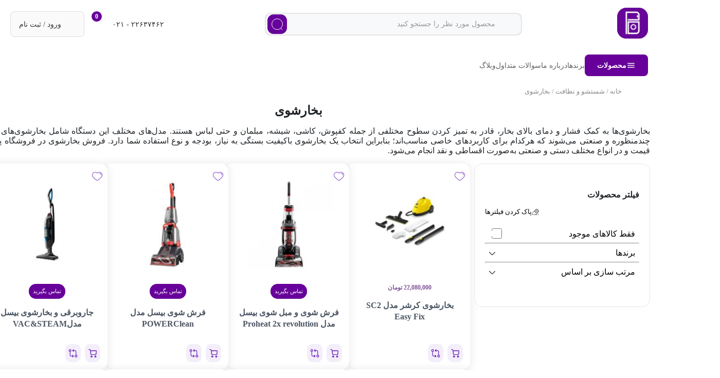

--- FILE ---
content_type: text/html; charset=UTF-8
request_url: https://prohome.ir/product-category/washing-and-cleaning/steam-cleaner/
body_size: 53191
content:
<!DOCTYPE html>
<html lang="en">

<head><meta charset="UTF-8"><script>if(navigator.userAgent.match(/MSIE|Internet Explorer/i)||navigator.userAgent.match(/Trident\/7\..*?rv:11/i)){var href=document.location.href;if(!href.match(/[?&]nowprocket/)){if(href.indexOf("?")==-1){if(href.indexOf("#")==-1){document.location.href=href+"?nowprocket=1"}else{document.location.href=href.replace("#","?nowprocket=1#")}}else{if(href.indexOf("#")==-1){document.location.href=href+"&nowprocket=1"}else{document.location.href=href.replace("#","&nowprocket=1#")}}}}</script><script>(()=>{class RocketLazyLoadScripts{constructor(){this.v="2.0.4",this.userEvents=["keydown","keyup","mousedown","mouseup","mousemove","mouseover","mouseout","touchmove","touchstart","touchend","touchcancel","wheel","click","dblclick","input"],this.attributeEvents=["onblur","onclick","oncontextmenu","ondblclick","onfocus","onmousedown","onmouseenter","onmouseleave","onmousemove","onmouseout","onmouseover","onmouseup","onmousewheel","onscroll","onsubmit"]}async t(){this.i(),this.o(),/iP(ad|hone)/.test(navigator.userAgent)&&this.h(),this.u(),this.l(this),this.m(),this.k(this),this.p(this),this._(),await Promise.all([this.R(),this.L()]),this.lastBreath=Date.now(),this.S(this),this.P(),this.D(),this.O(),this.M(),await this.C(this.delayedScripts.normal),await this.C(this.delayedScripts.defer),await this.C(this.delayedScripts.async),await this.T(),await this.F(),await this.j(),await this.A(),window.dispatchEvent(new Event("rocket-allScriptsLoaded")),this.everythingLoaded=!0,this.lastTouchEnd&&await new Promise(t=>setTimeout(t,500-Date.now()+this.lastTouchEnd)),this.I(),this.H(),this.U(),this.W()}i(){this.CSPIssue=sessionStorage.getItem("rocketCSPIssue"),document.addEventListener("securitypolicyviolation",t=>{this.CSPIssue||"script-src-elem"!==t.violatedDirective||"data"!==t.blockedURI||(this.CSPIssue=!0,sessionStorage.setItem("rocketCSPIssue",!0))},{isRocket:!0})}o(){window.addEventListener("pageshow",t=>{this.persisted=t.persisted,this.realWindowLoadedFired=!0},{isRocket:!0}),window.addEventListener("pagehide",()=>{this.onFirstUserAction=null},{isRocket:!0})}h(){let t;function e(e){t=e}window.addEventListener("touchstart",e,{isRocket:!0}),window.addEventListener("touchend",function i(o){o.changedTouches[0]&&t.changedTouches[0]&&Math.abs(o.changedTouches[0].pageX-t.changedTouches[0].pageX)<10&&Math.abs(o.changedTouches[0].pageY-t.changedTouches[0].pageY)<10&&o.timeStamp-t.timeStamp<200&&(window.removeEventListener("touchstart",e,{isRocket:!0}),window.removeEventListener("touchend",i,{isRocket:!0}),"INPUT"===o.target.tagName&&"text"===o.target.type||(o.target.dispatchEvent(new TouchEvent("touchend",{target:o.target,bubbles:!0})),o.target.dispatchEvent(new MouseEvent("mouseover",{target:o.target,bubbles:!0})),o.target.dispatchEvent(new PointerEvent("click",{target:o.target,bubbles:!0,cancelable:!0,detail:1,clientX:o.changedTouches[0].clientX,clientY:o.changedTouches[0].clientY})),event.preventDefault()))},{isRocket:!0})}q(t){this.userActionTriggered||("mousemove"!==t.type||this.firstMousemoveIgnored?"keyup"===t.type||"mouseover"===t.type||"mouseout"===t.type||(this.userActionTriggered=!0,this.onFirstUserAction&&this.onFirstUserAction()):this.firstMousemoveIgnored=!0),"click"===t.type&&t.preventDefault(),t.stopPropagation(),t.stopImmediatePropagation(),"touchstart"===this.lastEvent&&"touchend"===t.type&&(this.lastTouchEnd=Date.now()),"click"===t.type&&(this.lastTouchEnd=0),this.lastEvent=t.type,t.composedPath&&t.composedPath()[0].getRootNode()instanceof ShadowRoot&&(t.rocketTarget=t.composedPath()[0]),this.savedUserEvents.push(t)}u(){this.savedUserEvents=[],this.userEventHandler=this.q.bind(this),this.userEvents.forEach(t=>window.addEventListener(t,this.userEventHandler,{passive:!1,isRocket:!0})),document.addEventListener("visibilitychange",this.userEventHandler,{isRocket:!0})}U(){this.userEvents.forEach(t=>window.removeEventListener(t,this.userEventHandler,{passive:!1,isRocket:!0})),document.removeEventListener("visibilitychange",this.userEventHandler,{isRocket:!0}),this.savedUserEvents.forEach(t=>{(t.rocketTarget||t.target).dispatchEvent(new window[t.constructor.name](t.type,t))})}m(){const t="return false",e=Array.from(this.attributeEvents,t=>"data-rocket-"+t),i="["+this.attributeEvents.join("],[")+"]",o="[data-rocket-"+this.attributeEvents.join("],[data-rocket-")+"]",s=(e,i,o)=>{o&&o!==t&&(e.setAttribute("data-rocket-"+i,o),e["rocket"+i]=new Function("event",o),e.setAttribute(i,t))};new MutationObserver(t=>{for(const n of t)"attributes"===n.type&&(n.attributeName.startsWith("data-rocket-")||this.everythingLoaded?n.attributeName.startsWith("data-rocket-")&&this.everythingLoaded&&this.N(n.target,n.attributeName.substring(12)):s(n.target,n.attributeName,n.target.getAttribute(n.attributeName))),"childList"===n.type&&n.addedNodes.forEach(t=>{if(t.nodeType===Node.ELEMENT_NODE)if(this.everythingLoaded)for(const i of[t,...t.querySelectorAll(o)])for(const t of i.getAttributeNames())e.includes(t)&&this.N(i,t.substring(12));else for(const e of[t,...t.querySelectorAll(i)])for(const t of e.getAttributeNames())this.attributeEvents.includes(t)&&s(e,t,e.getAttribute(t))})}).observe(document,{subtree:!0,childList:!0,attributeFilter:[...this.attributeEvents,...e]})}I(){this.attributeEvents.forEach(t=>{document.querySelectorAll("[data-rocket-"+t+"]").forEach(e=>{this.N(e,t)})})}N(t,e){const i=t.getAttribute("data-rocket-"+e);i&&(t.setAttribute(e,i),t.removeAttribute("data-rocket-"+e))}k(t){Object.defineProperty(HTMLElement.prototype,"onclick",{get(){return this.rocketonclick||null},set(e){this.rocketonclick=e,this.setAttribute(t.everythingLoaded?"onclick":"data-rocket-onclick","this.rocketonclick(event)")}})}S(t){function e(e,i){let o=e[i];e[i]=null,Object.defineProperty(e,i,{get:()=>o,set(s){t.everythingLoaded?o=s:e["rocket"+i]=o=s}})}e(document,"onreadystatechange"),e(window,"onload"),e(window,"onpageshow");try{Object.defineProperty(document,"readyState",{get:()=>t.rocketReadyState,set(e){t.rocketReadyState=e},configurable:!0}),document.readyState="loading"}catch(t){console.log("WPRocket DJE readyState conflict, bypassing")}}l(t){this.originalAddEventListener=EventTarget.prototype.addEventListener,this.originalRemoveEventListener=EventTarget.prototype.removeEventListener,this.savedEventListeners=[],EventTarget.prototype.addEventListener=function(e,i,o){o&&o.isRocket||!t.B(e,this)&&!t.userEvents.includes(e)||t.B(e,this)&&!t.userActionTriggered||e.startsWith("rocket-")||t.everythingLoaded?t.originalAddEventListener.call(this,e,i,o):(t.savedEventListeners.push({target:this,remove:!1,type:e,func:i,options:o}),"mouseenter"!==e&&"mouseleave"!==e||t.originalAddEventListener.call(this,e,t.savedUserEvents.push,o))},EventTarget.prototype.removeEventListener=function(e,i,o){o&&o.isRocket||!t.B(e,this)&&!t.userEvents.includes(e)||t.B(e,this)&&!t.userActionTriggered||e.startsWith("rocket-")||t.everythingLoaded?t.originalRemoveEventListener.call(this,e,i,o):t.savedEventListeners.push({target:this,remove:!0,type:e,func:i,options:o})}}J(t,e){this.savedEventListeners=this.savedEventListeners.filter(i=>{let o=i.type,s=i.target||window;return e!==o||t!==s||(this.B(o,s)&&(i.type="rocket-"+o),this.$(i),!1)})}H(){EventTarget.prototype.addEventListener=this.originalAddEventListener,EventTarget.prototype.removeEventListener=this.originalRemoveEventListener,this.savedEventListeners.forEach(t=>this.$(t))}$(t){t.remove?this.originalRemoveEventListener.call(t.target,t.type,t.func,t.options):this.originalAddEventListener.call(t.target,t.type,t.func,t.options)}p(t){let e;function i(e){return t.everythingLoaded?e:e.split(" ").map(t=>"load"===t||t.startsWith("load.")?"rocket-jquery-load":t).join(" ")}function o(o){function s(e){const s=o.fn[e];o.fn[e]=o.fn.init.prototype[e]=function(){return this[0]===window&&t.userActionTriggered&&("string"==typeof arguments[0]||arguments[0]instanceof String?arguments[0]=i(arguments[0]):"object"==typeof arguments[0]&&Object.keys(arguments[0]).forEach(t=>{const e=arguments[0][t];delete arguments[0][t],arguments[0][i(t)]=e})),s.apply(this,arguments),this}}if(o&&o.fn&&!t.allJQueries.includes(o)){const e={DOMContentLoaded:[],"rocket-DOMContentLoaded":[]};for(const t in e)document.addEventListener(t,()=>{e[t].forEach(t=>t())},{isRocket:!0});o.fn.ready=o.fn.init.prototype.ready=function(i){function s(){parseInt(o.fn.jquery)>2?setTimeout(()=>i.bind(document)(o)):i.bind(document)(o)}return"function"==typeof i&&(t.realDomReadyFired?!t.userActionTriggered||t.fauxDomReadyFired?s():e["rocket-DOMContentLoaded"].push(s):e.DOMContentLoaded.push(s)),o([])},s("on"),s("one"),s("off"),t.allJQueries.push(o)}e=o}t.allJQueries=[],o(window.jQuery),Object.defineProperty(window,"jQuery",{get:()=>e,set(t){o(t)}})}P(){const t=new Map;document.write=document.writeln=function(e){const i=document.currentScript,o=document.createRange(),s=i.parentElement;let n=t.get(i);void 0===n&&(n=i.nextSibling,t.set(i,n));const c=document.createDocumentFragment();o.setStart(c,0),c.appendChild(o.createContextualFragment(e)),s.insertBefore(c,n)}}async R(){return new Promise(t=>{this.userActionTriggered?t():this.onFirstUserAction=t})}async L(){return new Promise(t=>{document.addEventListener("DOMContentLoaded",()=>{this.realDomReadyFired=!0,t()},{isRocket:!0})})}async j(){return this.realWindowLoadedFired?Promise.resolve():new Promise(t=>{window.addEventListener("load",t,{isRocket:!0})})}M(){this.pendingScripts=[];this.scriptsMutationObserver=new MutationObserver(t=>{for(const e of t)e.addedNodes.forEach(t=>{"SCRIPT"!==t.tagName||t.noModule||t.isWPRocket||this.pendingScripts.push({script:t,promise:new Promise(e=>{const i=()=>{const i=this.pendingScripts.findIndex(e=>e.script===t);i>=0&&this.pendingScripts.splice(i,1),e()};t.addEventListener("load",i,{isRocket:!0}),t.addEventListener("error",i,{isRocket:!0}),setTimeout(i,1e3)})})})}),this.scriptsMutationObserver.observe(document,{childList:!0,subtree:!0})}async F(){await this.X(),this.pendingScripts.length?(await this.pendingScripts[0].promise,await this.F()):this.scriptsMutationObserver.disconnect()}D(){this.delayedScripts={normal:[],async:[],defer:[]},document.querySelectorAll("script[type$=rocketlazyloadscript]").forEach(t=>{t.hasAttribute("data-rocket-src")?t.hasAttribute("async")&&!1!==t.async?this.delayedScripts.async.push(t):t.hasAttribute("defer")&&!1!==t.defer||"module"===t.getAttribute("data-rocket-type")?this.delayedScripts.defer.push(t):this.delayedScripts.normal.push(t):this.delayedScripts.normal.push(t)})}async _(){await this.L();let t=[];document.querySelectorAll("script[type$=rocketlazyloadscript][data-rocket-src]").forEach(e=>{let i=e.getAttribute("data-rocket-src");if(i&&!i.startsWith("data:")){i.startsWith("//")&&(i=location.protocol+i);try{const o=new URL(i).origin;o!==location.origin&&t.push({src:o,crossOrigin:e.crossOrigin||"module"===e.getAttribute("data-rocket-type")})}catch(t){}}}),t=[...new Map(t.map(t=>[JSON.stringify(t),t])).values()],this.Y(t,"preconnect")}async G(t){if(await this.K(),!0!==t.noModule||!("noModule"in HTMLScriptElement.prototype))return new Promise(e=>{let i;function o(){(i||t).setAttribute("data-rocket-status","executed"),e()}try{if(navigator.userAgent.includes("Firefox/")||""===navigator.vendor||this.CSPIssue)i=document.createElement("script"),[...t.attributes].forEach(t=>{let e=t.nodeName;"type"!==e&&("data-rocket-type"===e&&(e="type"),"data-rocket-src"===e&&(e="src"),i.setAttribute(e,t.nodeValue))}),t.text&&(i.text=t.text),t.nonce&&(i.nonce=t.nonce),i.hasAttribute("src")?(i.addEventListener("load",o,{isRocket:!0}),i.addEventListener("error",()=>{i.setAttribute("data-rocket-status","failed-network"),e()},{isRocket:!0}),setTimeout(()=>{i.isConnected||e()},1)):(i.text=t.text,o()),i.isWPRocket=!0,t.parentNode.replaceChild(i,t);else{const i=t.getAttribute("data-rocket-type"),s=t.getAttribute("data-rocket-src");i?(t.type=i,t.removeAttribute("data-rocket-type")):t.removeAttribute("type"),t.addEventListener("load",o,{isRocket:!0}),t.addEventListener("error",i=>{this.CSPIssue&&i.target.src.startsWith("data:")?(console.log("WPRocket: CSP fallback activated"),t.removeAttribute("src"),this.G(t).then(e)):(t.setAttribute("data-rocket-status","failed-network"),e())},{isRocket:!0}),s?(t.fetchPriority="high",t.removeAttribute("data-rocket-src"),t.src=s):t.src="data:text/javascript;base64,"+window.btoa(unescape(encodeURIComponent(t.text)))}}catch(i){t.setAttribute("data-rocket-status","failed-transform"),e()}});t.setAttribute("data-rocket-status","skipped")}async C(t){const e=t.shift();return e?(e.isConnected&&await this.G(e),this.C(t)):Promise.resolve()}O(){this.Y([...this.delayedScripts.normal,...this.delayedScripts.defer,...this.delayedScripts.async],"preload")}Y(t,e){this.trash=this.trash||[];let i=!0;var o=document.createDocumentFragment();t.forEach(t=>{const s=t.getAttribute&&t.getAttribute("data-rocket-src")||t.src;if(s&&!s.startsWith("data:")){const n=document.createElement("link");n.href=s,n.rel=e,"preconnect"!==e&&(n.as="script",n.fetchPriority=i?"high":"low"),t.getAttribute&&"module"===t.getAttribute("data-rocket-type")&&(n.crossOrigin=!0),t.crossOrigin&&(n.crossOrigin=t.crossOrigin),t.integrity&&(n.integrity=t.integrity),t.nonce&&(n.nonce=t.nonce),o.appendChild(n),this.trash.push(n),i=!1}}),document.head.appendChild(o)}W(){this.trash.forEach(t=>t.remove())}async T(){try{document.readyState="interactive"}catch(t){}this.fauxDomReadyFired=!0;try{await this.K(),this.J(document,"readystatechange"),document.dispatchEvent(new Event("rocket-readystatechange")),await this.K(),document.rocketonreadystatechange&&document.rocketonreadystatechange(),await this.K(),this.J(document,"DOMContentLoaded"),document.dispatchEvent(new Event("rocket-DOMContentLoaded")),await this.K(),this.J(window,"DOMContentLoaded"),window.dispatchEvent(new Event("rocket-DOMContentLoaded"))}catch(t){console.error(t)}}async A(){try{document.readyState="complete"}catch(t){}try{await this.K(),this.J(document,"readystatechange"),document.dispatchEvent(new Event("rocket-readystatechange")),await this.K(),document.rocketonreadystatechange&&document.rocketonreadystatechange(),await this.K(),this.J(window,"load"),window.dispatchEvent(new Event("rocket-load")),await this.K(),window.rocketonload&&window.rocketonload(),await this.K(),this.allJQueries.forEach(t=>t(window).trigger("rocket-jquery-load")),await this.K(),this.J(window,"pageshow");const t=new Event("rocket-pageshow");t.persisted=this.persisted,window.dispatchEvent(t),await this.K(),window.rocketonpageshow&&window.rocketonpageshow({persisted:this.persisted})}catch(t){console.error(t)}}async K(){Date.now()-this.lastBreath>45&&(await this.X(),this.lastBreath=Date.now())}async X(){return document.hidden?new Promise(t=>setTimeout(t)):new Promise(t=>requestAnimationFrame(t))}B(t,e){return e===document&&"readystatechange"===t||(e===document&&"DOMContentLoaded"===t||(e===window&&"DOMContentLoaded"===t||(e===window&&"load"===t||e===window&&"pageshow"===t)))}static run(){(new RocketLazyLoadScripts).t()}}RocketLazyLoadScripts.run()})();</script>
    
    <meta name="viewport" content="width=device-width, initial-scale=1.0">
    <meta name='robots' content='index, follow, max-image-preview:large, max-snippet:-1, max-video-preview:-1' />
	<style>img:is([sizes="auto" i], [sizes^="auto," i]) { contain-intrinsic-size: 3000px 1500px }</style>
	
	<!-- This site is optimized with the Yoast SEO Premium plugin v24.4 (Yoast SEO v26.5) - https://yoast.com/wordpress/plugins/seo/ -->
	<title>خرید بخارشوی دستی و صنعتی + لیست قیمت</title><link rel="preload" data-rocket-preload as="image" href="https://prohome.ir/wp-content/uploads/2021/11/%D8%A8%D8%AE%D8%A7%D8%B1%D8%B4%D9%88%DB%8C-%DA%A9%D8%B1%D8%B4%D8%B1-%D9%85%D8%AF%D9%84-SC2-Easy-Fix-10-185x185.jpg" imagesrcset="https://prohome.ir/wp-content/uploads/2021/11/بخارشوی-کرشر-مدل-SC2-Easy-Fix-10-185x185.jpg 185w, https://prohome.ir/wp-content/uploads/2021/11/بخارشوی-کرشر-مدل-SC2-Easy-Fix-10-300x300.jpg 300w, https://prohome.ir/wp-content/uploads/2021/11/بخارشوی-کرشر-مدل-SC2-Easy-Fix-10-150x150.jpg 150w, https://prohome.ir/wp-content/uploads/2021/11/بخارشوی-کرشر-مدل-SC2-Easy-Fix-10-768x768.jpg 768w, https://prohome.ir/wp-content/uploads/2021/11/بخارشوی-کرشر-مدل-SC2-Easy-Fix-10-75x75.jpg 75w, https://prohome.ir/wp-content/uploads/2021/11/بخارشوی-کرشر-مدل-SC2-Easy-Fix-10-209x209.jpg 209w, https://prohome.ir/wp-content/uploads/2021/11/بخارشوی-کرشر-مدل-SC2-Easy-Fix-10-550x550.jpg 550w, https://prohome.ir/wp-content/uploads/2021/11/بخارشوی-کرشر-مدل-SC2-Easy-Fix-10-600x600.jpg 600w, https://prohome.ir/wp-content/uploads/2021/11/بخارشوی-کرشر-مدل-SC2-Easy-Fix-10-100x100.jpg 100w, https://prohome.ir/wp-content/uploads/2021/11/بخارشوی-کرشر-مدل-SC2-Easy-Fix-10.jpg 800w" imagesizes="(max-width: 185px) 100vw, 185px" fetchpriority="high">
	<meta name="description" content="بخارشوی ها در انواع دستی، ایستاده و صنعتی با قیمت مناسب و گارانتی معتبر در فروشگاه پروهوم عرضه می‌شوند. انواع بخارشو کارچر، بوش، پارس خزر و کنوود را از اینجا سفارش دهید." />
	<link rel="canonical" href="https://prohome.ir/product-category/washing-and-cleaning/steam-cleaner/" />
	<link rel="next" href="https://prohome.ir/product-category/washing-and-cleaning/steam-cleaner/page/2/" />
	<script type="application/ld+json" class="yoast-schema-graph">{"@context":"https://schema.org","@graph":[{"@type":"CollectionPage","@id":"https://prohome.ir/product-category/washing-and-cleaning/steam-cleaner/","url":"https://prohome.ir/product-category/washing-and-cleaning/steam-cleaner/","name":"خرید بخارشوی دستی و صنعتی + لیست قیمت","isPartOf":{"@id":"https://prohome.ir/#website"},"primaryImageOfPage":{"@id":"https://prohome.ir/product-category/washing-and-cleaning/steam-cleaner/#primaryimage"},"image":{"@id":"https://prohome.ir/product-category/washing-and-cleaning/steam-cleaner/#primaryimage"},"thumbnailUrl":"https://prohome.ir/wp-content/uploads/2021/11/بخارشوی-کرشر-مدل-SC2-Easy-Fix-10.jpg","description":"بخارشوی ها در انواع دستی، ایستاده و صنعتی با قیمت مناسب و گارانتی معتبر در فروشگاه پروهوم عرضه می‌شوند. انواع بخارشو کارچر، بوش، پارس خزر و کنوود را از اینجا سفارش دهید.","breadcrumb":{"@id":"https://prohome.ir/product-category/washing-and-cleaning/steam-cleaner/#breadcrumb"},"inLanguage":"fa-IR"},{"@type":"ImageObject","inLanguage":"fa-IR","@id":"https://prohome.ir/product-category/washing-and-cleaning/steam-cleaner/#primaryimage","url":"https://prohome.ir/wp-content/uploads/2021/11/بخارشوی-کرشر-مدل-SC2-Easy-Fix-10.jpg","contentUrl":"https://prohome.ir/wp-content/uploads/2021/11/بخارشوی-کرشر-مدل-SC2-Easy-Fix-10.jpg","width":800,"height":800},{"@type":"BreadcrumbList","@id":"https://prohome.ir/product-category/washing-and-cleaning/steam-cleaner/#breadcrumb","itemListElement":[{"@type":"ListItem","position":1,"name":"خانه","item":"https://prohome.ir/"},{"@type":"ListItem","position":2,"name":"شستشو و نظافت","item":"https://prohome.ir/product-category/washing-and-cleaning/"},{"@type":"ListItem","position":3,"name":"بخارشوی"}]},{"@type":"WebSite","@id":"https://prohome.ir/#website","url":"https://prohome.ir/","name":"پروهوم","description":"فروشگاه لوازم خانگی","potentialAction":[{"@type":"SearchAction","target":{"@type":"EntryPoint","urlTemplate":"https://prohome.ir/?s={search_term_string}"},"query-input":{"@type":"PropertyValueSpecification","valueRequired":true,"valueName":"search_term_string"}}],"inLanguage":"fa-IR"}]}</script>
	<!-- / Yoast SEO Premium plugin. -->


<link rel='dns-prefetch' href='//unpkg.com' />
<link rel='dns-prefetch' href='//fonts.googleapis.com' />
<link rel="alternate" type="application/rss+xml" title="خوراک پروهوم &raquo; بخارشوی دسته" href="https://prohome.ir/product-category/washing-and-cleaning/steam-cleaner/feed/" />
<script type="rocketlazyloadscript" data-rocket-type="text/javascript">
/* <![CDATA[ */
window._wpemojiSettings = {"baseUrl":"https:\/\/s.w.org\/images\/core\/emoji\/16.0.1\/72x72\/","ext":".png","svgUrl":"https:\/\/s.w.org\/images\/core\/emoji\/16.0.1\/svg\/","svgExt":".svg","source":{"concatemoji":"https:\/\/prohome.ir\/wp-includes\/js\/wp-emoji-release.min.js?ver=6.8.3"}};
/*! This file is auto-generated */
!function(s,n){var o,i,e;function c(e){try{var t={supportTests:e,timestamp:(new Date).valueOf()};sessionStorage.setItem(o,JSON.stringify(t))}catch(e){}}function p(e,t,n){e.clearRect(0,0,e.canvas.width,e.canvas.height),e.fillText(t,0,0);var t=new Uint32Array(e.getImageData(0,0,e.canvas.width,e.canvas.height).data),a=(e.clearRect(0,0,e.canvas.width,e.canvas.height),e.fillText(n,0,0),new Uint32Array(e.getImageData(0,0,e.canvas.width,e.canvas.height).data));return t.every(function(e,t){return e===a[t]})}function u(e,t){e.clearRect(0,0,e.canvas.width,e.canvas.height),e.fillText(t,0,0);for(var n=e.getImageData(16,16,1,1),a=0;a<n.data.length;a++)if(0!==n.data[a])return!1;return!0}function f(e,t,n,a){switch(t){case"flag":return n(e,"\ud83c\udff3\ufe0f\u200d\u26a7\ufe0f","\ud83c\udff3\ufe0f\u200b\u26a7\ufe0f")?!1:!n(e,"\ud83c\udde8\ud83c\uddf6","\ud83c\udde8\u200b\ud83c\uddf6")&&!n(e,"\ud83c\udff4\udb40\udc67\udb40\udc62\udb40\udc65\udb40\udc6e\udb40\udc67\udb40\udc7f","\ud83c\udff4\u200b\udb40\udc67\u200b\udb40\udc62\u200b\udb40\udc65\u200b\udb40\udc6e\u200b\udb40\udc67\u200b\udb40\udc7f");case"emoji":return!a(e,"\ud83e\udedf")}return!1}function g(e,t,n,a){var r="undefined"!=typeof WorkerGlobalScope&&self instanceof WorkerGlobalScope?new OffscreenCanvas(300,150):s.createElement("canvas"),o=r.getContext("2d",{willReadFrequently:!0}),i=(o.textBaseline="top",o.font="600 32px Arial",{});return e.forEach(function(e){i[e]=t(o,e,n,a)}),i}function t(e){var t=s.createElement("script");t.src=e,t.defer=!0,s.head.appendChild(t)}"undefined"!=typeof Promise&&(o="wpEmojiSettingsSupports",i=["flag","emoji"],n.supports={everything:!0,everythingExceptFlag:!0},e=new Promise(function(e){s.addEventListener("DOMContentLoaded",e,{once:!0})}),new Promise(function(t){var n=function(){try{var e=JSON.parse(sessionStorage.getItem(o));if("object"==typeof e&&"number"==typeof e.timestamp&&(new Date).valueOf()<e.timestamp+604800&&"object"==typeof e.supportTests)return e.supportTests}catch(e){}return null}();if(!n){if("undefined"!=typeof Worker&&"undefined"!=typeof OffscreenCanvas&&"undefined"!=typeof URL&&URL.createObjectURL&&"undefined"!=typeof Blob)try{var e="postMessage("+g.toString()+"("+[JSON.stringify(i),f.toString(),p.toString(),u.toString()].join(",")+"));",a=new Blob([e],{type:"text/javascript"}),r=new Worker(URL.createObjectURL(a),{name:"wpTestEmojiSupports"});return void(r.onmessage=function(e){c(n=e.data),r.terminate(),t(n)})}catch(e){}c(n=g(i,f,p,u))}t(n)}).then(function(e){for(var t in e)n.supports[t]=e[t],n.supports.everything=n.supports.everything&&n.supports[t],"flag"!==t&&(n.supports.everythingExceptFlag=n.supports.everythingExceptFlag&&n.supports[t]);n.supports.everythingExceptFlag=n.supports.everythingExceptFlag&&!n.supports.flag,n.DOMReady=!1,n.readyCallback=function(){n.DOMReady=!0}}).then(function(){return e}).then(function(){var e;n.supports.everything||(n.readyCallback(),(e=n.source||{}).concatemoji?t(e.concatemoji):e.wpemoji&&e.twemoji&&(t(e.twemoji),t(e.wpemoji)))}))}((window,document),window._wpemojiSettings);
/* ]]> */
</script>
<style id='wp-emoji-styles-inline-css' type='text/css'>

	img.wp-smiley, img.emoji {
		display: inline !important;
		border: none !important;
		box-shadow: none !important;
		height: 1em !important;
		width: 1em !important;
		margin: 0 0.07em !important;
		vertical-align: -0.1em !important;
		background: none !important;
		padding: 0 !important;
	}
</style>
<link rel='stylesheet' id='wp-block-library-rtl-css' href='https://prohome.ir/wp-includes/css/dist/block-library/style-rtl.min.css?ver=6.8.3' type='text/css' media='all' />
<style id='classic-theme-styles-inline-css' type='text/css'>
/*! This file is auto-generated */
.wp-block-button__link{color:#fff;background-color:#32373c;border-radius:9999px;box-shadow:none;text-decoration:none;padding:calc(.667em + 2px) calc(1.333em + 2px);font-size:1.125em}.wp-block-file__button{background:#32373c;color:#fff;text-decoration:none}
</style>
<style id='global-styles-inline-css' type='text/css'>
:root{--wp--preset--aspect-ratio--square: 1;--wp--preset--aspect-ratio--4-3: 4/3;--wp--preset--aspect-ratio--3-4: 3/4;--wp--preset--aspect-ratio--3-2: 3/2;--wp--preset--aspect-ratio--2-3: 2/3;--wp--preset--aspect-ratio--16-9: 16/9;--wp--preset--aspect-ratio--9-16: 9/16;--wp--preset--color--black: #000000;--wp--preset--color--cyan-bluish-gray: #abb8c3;--wp--preset--color--white: #ffffff;--wp--preset--color--pale-pink: #f78da7;--wp--preset--color--vivid-red: #cf2e2e;--wp--preset--color--luminous-vivid-orange: #ff6900;--wp--preset--color--luminous-vivid-amber: #fcb900;--wp--preset--color--light-green-cyan: #7bdcb5;--wp--preset--color--vivid-green-cyan: #00d084;--wp--preset--color--pale-cyan-blue: #8ed1fc;--wp--preset--color--vivid-cyan-blue: #0693e3;--wp--preset--color--vivid-purple: #9b51e0;--wp--preset--gradient--vivid-cyan-blue-to-vivid-purple: linear-gradient(135deg,rgba(6,147,227,1) 0%,rgb(155,81,224) 100%);--wp--preset--gradient--light-green-cyan-to-vivid-green-cyan: linear-gradient(135deg,rgb(122,220,180) 0%,rgb(0,208,130) 100%);--wp--preset--gradient--luminous-vivid-amber-to-luminous-vivid-orange: linear-gradient(135deg,rgba(252,185,0,1) 0%,rgba(255,105,0,1) 100%);--wp--preset--gradient--luminous-vivid-orange-to-vivid-red: linear-gradient(135deg,rgba(255,105,0,1) 0%,rgb(207,46,46) 100%);--wp--preset--gradient--very-light-gray-to-cyan-bluish-gray: linear-gradient(135deg,rgb(238,238,238) 0%,rgb(169,184,195) 100%);--wp--preset--gradient--cool-to-warm-spectrum: linear-gradient(135deg,rgb(74,234,220) 0%,rgb(151,120,209) 20%,rgb(207,42,186) 40%,rgb(238,44,130) 60%,rgb(251,105,98) 80%,rgb(254,248,76) 100%);--wp--preset--gradient--blush-light-purple: linear-gradient(135deg,rgb(255,206,236) 0%,rgb(152,150,240) 100%);--wp--preset--gradient--blush-bordeaux: linear-gradient(135deg,rgb(254,205,165) 0%,rgb(254,45,45) 50%,rgb(107,0,62) 100%);--wp--preset--gradient--luminous-dusk: linear-gradient(135deg,rgb(255,203,112) 0%,rgb(199,81,192) 50%,rgb(65,88,208) 100%);--wp--preset--gradient--pale-ocean: linear-gradient(135deg,rgb(255,245,203) 0%,rgb(182,227,212) 50%,rgb(51,167,181) 100%);--wp--preset--gradient--electric-grass: linear-gradient(135deg,rgb(202,248,128) 0%,rgb(113,206,126) 100%);--wp--preset--gradient--midnight: linear-gradient(135deg,rgb(2,3,129) 0%,rgb(40,116,252) 100%);--wp--preset--font-size--small: 13px;--wp--preset--font-size--medium: 20px;--wp--preset--font-size--large: 36px;--wp--preset--font-size--x-large: 42px;--wp--preset--spacing--20: 0.44rem;--wp--preset--spacing--30: 0.67rem;--wp--preset--spacing--40: 1rem;--wp--preset--spacing--50: 1.5rem;--wp--preset--spacing--60: 2.25rem;--wp--preset--spacing--70: 3.38rem;--wp--preset--spacing--80: 5.06rem;--wp--preset--shadow--natural: 6px 6px 9px rgba(0, 0, 0, 0.2);--wp--preset--shadow--deep: 12px 12px 50px rgba(0, 0, 0, 0.4);--wp--preset--shadow--sharp: 6px 6px 0px rgba(0, 0, 0, 0.2);--wp--preset--shadow--outlined: 6px 6px 0px -3px rgba(255, 255, 255, 1), 6px 6px rgba(0, 0, 0, 1);--wp--preset--shadow--crisp: 6px 6px 0px rgba(0, 0, 0, 1);}:where(.is-layout-flex){gap: 0.5em;}:where(.is-layout-grid){gap: 0.5em;}body .is-layout-flex{display: flex;}.is-layout-flex{flex-wrap: wrap;align-items: center;}.is-layout-flex > :is(*, div){margin: 0;}body .is-layout-grid{display: grid;}.is-layout-grid > :is(*, div){margin: 0;}:where(.wp-block-columns.is-layout-flex){gap: 2em;}:where(.wp-block-columns.is-layout-grid){gap: 2em;}:where(.wp-block-post-template.is-layout-flex){gap: 1.25em;}:where(.wp-block-post-template.is-layout-grid){gap: 1.25em;}.has-black-color{color: var(--wp--preset--color--black) !important;}.has-cyan-bluish-gray-color{color: var(--wp--preset--color--cyan-bluish-gray) !important;}.has-white-color{color: var(--wp--preset--color--white) !important;}.has-pale-pink-color{color: var(--wp--preset--color--pale-pink) !important;}.has-vivid-red-color{color: var(--wp--preset--color--vivid-red) !important;}.has-luminous-vivid-orange-color{color: var(--wp--preset--color--luminous-vivid-orange) !important;}.has-luminous-vivid-amber-color{color: var(--wp--preset--color--luminous-vivid-amber) !important;}.has-light-green-cyan-color{color: var(--wp--preset--color--light-green-cyan) !important;}.has-vivid-green-cyan-color{color: var(--wp--preset--color--vivid-green-cyan) !important;}.has-pale-cyan-blue-color{color: var(--wp--preset--color--pale-cyan-blue) !important;}.has-vivid-cyan-blue-color{color: var(--wp--preset--color--vivid-cyan-blue) !important;}.has-vivid-purple-color{color: var(--wp--preset--color--vivid-purple) !important;}.has-black-background-color{background-color: var(--wp--preset--color--black) !important;}.has-cyan-bluish-gray-background-color{background-color: var(--wp--preset--color--cyan-bluish-gray) !important;}.has-white-background-color{background-color: var(--wp--preset--color--white) !important;}.has-pale-pink-background-color{background-color: var(--wp--preset--color--pale-pink) !important;}.has-vivid-red-background-color{background-color: var(--wp--preset--color--vivid-red) !important;}.has-luminous-vivid-orange-background-color{background-color: var(--wp--preset--color--luminous-vivid-orange) !important;}.has-luminous-vivid-amber-background-color{background-color: var(--wp--preset--color--luminous-vivid-amber) !important;}.has-light-green-cyan-background-color{background-color: var(--wp--preset--color--light-green-cyan) !important;}.has-vivid-green-cyan-background-color{background-color: var(--wp--preset--color--vivid-green-cyan) !important;}.has-pale-cyan-blue-background-color{background-color: var(--wp--preset--color--pale-cyan-blue) !important;}.has-vivid-cyan-blue-background-color{background-color: var(--wp--preset--color--vivid-cyan-blue) !important;}.has-vivid-purple-background-color{background-color: var(--wp--preset--color--vivid-purple) !important;}.has-black-border-color{border-color: var(--wp--preset--color--black) !important;}.has-cyan-bluish-gray-border-color{border-color: var(--wp--preset--color--cyan-bluish-gray) !important;}.has-white-border-color{border-color: var(--wp--preset--color--white) !important;}.has-pale-pink-border-color{border-color: var(--wp--preset--color--pale-pink) !important;}.has-vivid-red-border-color{border-color: var(--wp--preset--color--vivid-red) !important;}.has-luminous-vivid-orange-border-color{border-color: var(--wp--preset--color--luminous-vivid-orange) !important;}.has-luminous-vivid-amber-border-color{border-color: var(--wp--preset--color--luminous-vivid-amber) !important;}.has-light-green-cyan-border-color{border-color: var(--wp--preset--color--light-green-cyan) !important;}.has-vivid-green-cyan-border-color{border-color: var(--wp--preset--color--vivid-green-cyan) !important;}.has-pale-cyan-blue-border-color{border-color: var(--wp--preset--color--pale-cyan-blue) !important;}.has-vivid-cyan-blue-border-color{border-color: var(--wp--preset--color--vivid-cyan-blue) !important;}.has-vivid-purple-border-color{border-color: var(--wp--preset--color--vivid-purple) !important;}.has-vivid-cyan-blue-to-vivid-purple-gradient-background{background: var(--wp--preset--gradient--vivid-cyan-blue-to-vivid-purple) !important;}.has-light-green-cyan-to-vivid-green-cyan-gradient-background{background: var(--wp--preset--gradient--light-green-cyan-to-vivid-green-cyan) !important;}.has-luminous-vivid-amber-to-luminous-vivid-orange-gradient-background{background: var(--wp--preset--gradient--luminous-vivid-amber-to-luminous-vivid-orange) !important;}.has-luminous-vivid-orange-to-vivid-red-gradient-background{background: var(--wp--preset--gradient--luminous-vivid-orange-to-vivid-red) !important;}.has-very-light-gray-to-cyan-bluish-gray-gradient-background{background: var(--wp--preset--gradient--very-light-gray-to-cyan-bluish-gray) !important;}.has-cool-to-warm-spectrum-gradient-background{background: var(--wp--preset--gradient--cool-to-warm-spectrum) !important;}.has-blush-light-purple-gradient-background{background: var(--wp--preset--gradient--blush-light-purple) !important;}.has-blush-bordeaux-gradient-background{background: var(--wp--preset--gradient--blush-bordeaux) !important;}.has-luminous-dusk-gradient-background{background: var(--wp--preset--gradient--luminous-dusk) !important;}.has-pale-ocean-gradient-background{background: var(--wp--preset--gradient--pale-ocean) !important;}.has-electric-grass-gradient-background{background: var(--wp--preset--gradient--electric-grass) !important;}.has-midnight-gradient-background{background: var(--wp--preset--gradient--midnight) !important;}.has-small-font-size{font-size: var(--wp--preset--font-size--small) !important;}.has-medium-font-size{font-size: var(--wp--preset--font-size--medium) !important;}.has-large-font-size{font-size: var(--wp--preset--font-size--large) !important;}.has-x-large-font-size{font-size: var(--wp--preset--font-size--x-large) !important;}
:where(.wp-block-post-template.is-layout-flex){gap: 1.25em;}:where(.wp-block-post-template.is-layout-grid){gap: 1.25em;}
:where(.wp-block-columns.is-layout-flex){gap: 2em;}:where(.wp-block-columns.is-layout-grid){gap: 2em;}
:root :where(.wp-block-pullquote){font-size: 1.5em;line-height: 1.6;}
</style>
<link rel='stylesheet' id='awcfe-datetime-css' href='https://prohome.ir/wp-content/plugins/checkout-field-editor-and-manager-for-woocommerce-pro/assets/plugins/datetimepicker/jquery.datetimepicker.min.css?ver=4.1.0' type='text/css' media='all' />
<link rel='stylesheet' id='awcfe-spectrum-css' href='https://prohome.ir/wp-content/plugins/checkout-field-editor-and-manager-for-woocommerce-pro/assets/plugins/spectrum/spectrum.min.css?ver=4.1.0' type='text/css' media='all' />
<link data-minify="1" rel='stylesheet' id='awcfe-frontend-css' href='https://prohome.ir/wp-content/cache/min/1/wp-content/plugins/checkout-field-editor-and-manager-for-woocommerce-pro/assets/css/frontend.css?ver=1769534493' type='text/css' media='all' />
<link data-minify="1" rel='stylesheet' id='digits-login-style-css' href='https://prohome.ir/wp-content/cache/min/1/wp-content/plugins/digits/assets/css/login.min.css?ver=1769534493' type='text/css' media='all' />
<link rel='stylesheet' id='digits-style-css' href='https://prohome.ir/wp-content/plugins/digits/assets/css/main.min.css?ver=8.4.4.1' type='text/css' media='all' />
<style id='digits-style-inline-css' type='text/css'>

                #woocommerce-order-data .address p:nth-child(3) a,.woocommerce-customer-details--phone{
                    text-align:right;
                    }
</style>
<link data-minify="1" rel='stylesheet' id='woocommerce-layout-rtl-css' href='https://prohome.ir/wp-content/cache/min/1/wp-content/plugins/woocommerce/assets/css/woocommerce-layout-rtl.css?ver=1769534493' type='text/css' media='all' />
<link data-minify="1" rel='stylesheet' id='woocommerce-smallscreen-rtl-css' href='https://prohome.ir/wp-content/cache/min/1/wp-content/plugins/woocommerce/assets/css/woocommerce-smallscreen-rtl.css?ver=1769534493' type='text/css' media='only screen and (max-width: 768px)' />
<link data-minify="1" rel='stylesheet' id='woocommerce-general-rtl-css' href='https://prohome.ir/wp-content/cache/background-css/1/prohome.ir/wp-content/cache/min/1/wp-content/plugins/woocommerce/assets/css/woocommerce-rtl.css?ver=1769534493&wpr_t=1769764405' type='text/css' media='all' />
<style id='woocommerce-inline-inline-css' type='text/css'>
.woocommerce form .form-row .required { visibility: visible; }

      /* کانتینر توست */
      .custom-toast-container {
        position: fixed;
        top: 1rem;
        right: 1rem;
        z-index: 9999;
      }
      /* خود توست */
      .custom-toast {
        min-width: 250px;
        margin-bottom: 0.5rem;
        padding: 0.75rem 1rem;
        border-radius: 4px;
        color: #fff;
        font-size: 0.9rem;
        box-shadow: 0 2px 6px rgba(0,0,0,0.2);
        opacity: 0;
        transform: translateY(-20px);
        transition: opacity 0.3s, transform 0.3s;
      }
      .custom-toast.show {
        opacity: 1;
        transform: translateY(0);
      }
      .custom-toast.success { background: #28a745; }
      .custom-toast.error   { background: #dc3545; }
    
</style>
<link data-minify="1" rel='stylesheet' id='perfect-scrollbar-css' href='https://prohome.ir/wp-content/cache/min/1/wp-content/plugins/addonify-compare-products/public/assets/build/css/conditional/perfect-scrollbar.css?ver=1769534493' type='text/css' media='all' />
<link data-minify="1" rel='stylesheet' id='addonify-compare-products-css' href='https://prohome.ir/wp-content/cache/min/1/wp-content/plugins/addonify-compare-products/public/assets/build/css/public-rtl.css?ver=1769534493' type='text/css' media='all' />
<link rel='stylesheet' id='google-Vazirmatn-css' href='https://fonts.googleapis.com/css?family=Vazirmatn%3A900%2C700%2C500%2C500i%2C400%2C200%2C300&#038;ver=6.8.3' type='text/css' media='all' />
<script type="text/javascript" src="https://prohome.ir/wp-includes/js/jquery/jquery.min.js?ver=3.7.1" id="jquery-core-js" data-rocket-defer defer></script>
<script type="text/javascript" src="https://prohome.ir/wp-includes/js/jquery/jquery-migrate.min.js?ver=3.4.1" id="jquery-migrate-js" data-rocket-defer defer></script>
<script type="text/javascript" src="https://prohome.ir/wp-content/plugins/woocommerce/assets/js/jquery-blockui/jquery.blockUI.min.js?ver=2.7.0-wc.10.4.3" id="wc-jquery-blockui-js" defer="defer" data-wp-strategy="defer"></script>
<script type="text/javascript" src="https://prohome.ir/wp-content/plugins/woocommerce/assets/js/js-cookie/js.cookie.min.js?ver=2.1.4-wc.10.4.3" id="wc-js-cookie-js" defer="defer" data-wp-strategy="defer"></script>
<script type="text/javascript" id="woocommerce-js-extra">
/* <![CDATA[ */
var woocommerce_params = {"ajax_url":"\/wp-admin\/admin-ajax.php","wc_ajax_url":"\/?wc-ajax=%%endpoint%%","i18n_password_show":"\u0646\u0645\u0627\u06cc\u0634 \u0631\u0645\u0632\u0639\u0628\u0648\u0631","i18n_password_hide":"Hide password"};
/* ]]> */
</script>
<script type="text/javascript" src="https://prohome.ir/wp-content/plugins/woocommerce/assets/js/frontend/woocommerce.min.js?ver=10.4.3" id="woocommerce-js" defer="defer" data-wp-strategy="defer"></script>
<script type="text/javascript" src="https://prohome.ir/wp-content/plugins/checkout-field-editor-and-manager-for-woocommerce-pro/assets/plugins/moment.min.js?ver=4.1.0" id="momentjs-js" data-rocket-defer defer></script>
<link rel="https://api.w.org/" href="https://prohome.ir/wp-json/" /><link rel="alternate" title="JSON" type="application/json" href="https://prohome.ir/wp-json/wp/v2/product_cat/2922" /><link rel="EditURI" type="application/rsd+xml" title="RSD" href="https://prohome.ir/xmlrpc.php?rsd" />
<meta name="generator" content="WordPress 6.8.3" />
<meta name="generator" content="WooCommerce 10.4.3" />
<style>mark.order-date,time{unicode-bidi:embed!important}</style>	<noscript><style>.woocommerce-product-gallery{ opacity: 1 !important; }</style></noscript>
	        <style type="text/css">
            .digits_secure_modal_box, .digits_ui,
            .digits_secure_modal_box *, .digits_ui *,
            .digits_font, .dig_ma-box, .dig_ma-box input, .dig_ma-box input::placeholder, .dig_ma-box ::placeholder, .dig_ma-box label, .dig_ma-box button, .dig_ma-box select, .dig_ma-box * {
                font-family: 'Vazirmatn', sans-serif;
            }
        </style>
        <link rel="icon" href="https://prohome.ir/wp-content/uploads/2025/01/ProHome-logo-100x100.webp" sizes="32x32" />
<link rel="icon" href="https://prohome.ir/wp-content/uploads/2025/01/ProHome-logo-300x300.webp" sizes="192x192" />
<link rel="apple-touch-icon" href="https://prohome.ir/wp-content/uploads/2025/01/ProHome-logo-185x185.webp" />
<meta name="msapplication-TileImage" content="https://prohome.ir/wp-content/uploads/2025/01/ProHome-logo-300x300.webp" />
		<style type="text/css" id="wp-custom-css">
			#post-12056 p , ul#shipping_method
{
	color:red!important
}		</style>
		<noscript><style id="rocket-lazyload-nojs-css">.rll-youtube-player, [data-lazy-src]{display:none !important;}</style></noscript>


<style>
    * {
        margin: 0;
        padding: 0;
        box-sizing: border-box;
    }

    body {
        direction: rtl;
    }

    a {
        text-decoration: none;
        color: inherit;
    }

    .header {
        background-color: white;
    }

    .container {
        max-width: 1320px;
        margin: 0 auto;
        padding: 0 20px;
    }

    p,
    h1,
    h2,
    h3,
    h4,
    h5,
    h6 {
        color: #212529;
    }

    h1 {
        font-size: 1.5rem;
        font-weight: 600;
    }

    h2 {
        font-size: 1.2rem;
        font-weight: 600;
    }

    h3 {
        font-size: 1.1rem;
        font-weight: 600;
    }

    h4,
    h5,
    h6 {
        font-size: 1rem;
        font-weight: 600;
    }

    p>a {
        color: #0d6efd;
        transition: all 0.3s ease;
    }

    p>a:hover {
        color: #095ad1;
    }

    /* ردیف اول */
    .header-top {
        display: flex;
        align-items: center;
        justify-content: space-between;
        padding: 15px 0;
    }

    /* جستجو */
    .search-container {
        flex: 1;
        max-width: 500px;
        margin: 0 40px;
        position: relative;
    }

    .search-input {
        width: 100%;
        padding: 12px 50px 12px 20px;
        border: 2px solid #e5e5e5;
        border-radius: 12px;
        font-size: 14px;
        outline: none;
        transition: border-color 0.3s;
        background-color: #f8f9fa;
    }

    .search-input:focus {
        border-color: #67009A;
        background-color: white;
    }

    .search-input::placeholder {
        color: #999;
    }

    .search-btn {
        position: absolute;
        left: 5px;
        top: 50%;
        transform: translateY(-50%);
        background-color: #67009A;
        border: none;
        border-radius: 12px;
        width: 38px;
        height: 38px;
        display: flex;
        align-items: center;
        justify-content: center;
        cursor: pointer;
        transition: background-color 0.3s;
    }

    .search-btn:hover {
        background-color: #7C3AED;
    }

    .search-icon {
        width: 18px;
        height: 18px;
        fill: white;
    }

    /* قسمت راست ردیف اول */
    .header-right {
        display: flex;
        align-items: center;
        gap: 25px;
    }

    /* شماره تماس */
    .phone-section {
        display: flex;
        align-items: center;
        gap: 8px;
        color: #333;
        font-size: 14px;
        font-weight: 500;
        padding: 10px;
        border-radius: 12px;
        cursor: pointer;
        transition: all ease-in 0.1s;
    }

    .phone-section:hover {
        background-color: #fafafa;
    }

    .phone-icon {
        width: 20px;
        height: 20px;
        fill: #67009A;
    }

    /* سبد خرید */
    .cart-container,
    .cart-container-desktop {
        position: relative;
        cursor: pointer;
    }

    .cart-icon {
        width: 28px;
        height: 28px;
        fill: #666;
        transition: fill 0.3s;
    }

    .cart-container:hover .cart-icon,
    .cart-container-desktop:hover .cart-icon {
        fill: #67009A;
    }

    .cart-badge {
        position: absolute;
        top: -12px;
        right: -12px;
        background-color: #67009A;
        color: white;
        border-radius: 50%;
        width: 20px;
        height: 20px;
        display: flex;
        align-items: center;
        justify-content: center;
        font-size: 12px;
        font-weight: bold;
    }

    /* پنل کاربری */
    .user-panel {
        display: flex;
        align-items: center;
        gap: 8px;
        padding: 10px 16px;
        border: 1px solid #ddd;
        border-radius: 8px;
        text-decoration: none;
        color: #333;
        font-size: 14px;
        font-weight: 500;
        transition: all 0.3s;
        background-color: #fafafa;
    }

    .user-panel:hover {
        border-color: #67009A;
        background-color: #f3f4f6;
    }

    .user-icon {
        width: 20px;
        height: 20px;
        fill: #666;
    }

    /* ردیف دوم */
    .header-bottom {
        padding: 12px 0;
    }

    .nav-container {
        display: flex;
        align-items: center;
        gap: 30px;
    }

    /* دکمه محصولات */
    .products-dropdown {
        position: relative;
    }

    .products-btn {
        background-color: #67009A;
        color: white;
        border: none;
        padding: 12px 24px;
        border-radius: 8px;
        font-size: 14px;
        font-weight: 600;
        cursor: pointer;
        display: flex;
        align-items: center;
        gap: 10px;
        transition: background-color 0.3s;
    }

    .products-btn:hover {
        background-color: #7C3AED;
    }

    /* مگامنوی کشویی */
    .dropdown-menu {
        position: absolute;
        top: 100%;
        right: 0;
        background: white;
        border-radius: 12px;
        box-shadow: 0 10px 40px rgba(0, 0, 0, 0.15);
        width: 70vw;
        display: none;
        transform: translateY(-10px);
        transition: transform 0.3s ease;
        z-index: 1000;
        margin-top: 8px;
        border: 1px solid #f0f0f0;
        overflow: hidden;
    }

    .dropdown-menu.show {
        display: block;
        transform: translateY(0);
    }

    .mega-menu-container {
        display: flex;
        min-height: 400px;
    }

    /* منوی سمت راست */
    .mega-menu-sidebar {

        width: 300px;
        padding: 0;
    }

    .mega-menu-item {
        display: block;
        padding: 16px 24px;
        background-color: #f8f9fa;
        color: #666;
        text-decoration: none;
        border-bottom: 1px solid #e9ecef;
        border-bottom-width: 0;
        font-size: 14px;
        transition: all 0.3s;
        position: relative;
    }

    .mega-menu-item::after {
        content: '';
        position: absolute;
        bottom: 0;
        right: 0;
        left: 30px;
        height: 1px;
        background-color: #e9ecef;
    }

    .mega-menu-item:hover,
    .mega-menu-item.active {
        background-color: white;
        color: #67009A;
        padding-right: 32px;
    }

    .mega-menu-item:hover::before,
    .mega-menu-item.active::before {
        content: '';
        position: absolute;
        right: 0;
        top: 0;
        bottom: 0;
        width: 4px;
        background-color: #67009A;
    }

    /* محتوای سمت چپ */
    .mega-menu-content {
        flex: 1;
        padding: 24px;
        background: white;
    }

    .mega-content-section {
        display: none;
    }

    .mega-content-section.active {
        display: block;
    }

    .mega-content-title {
        font-size: 18px;
        font-weight: 600;
        color: #353535;
        margin-bottom: 20px;
        padding-bottom: 8px;
        border-bottom: 2px solid #67009A;
    }

    .mega-content-grid {
        display: grid;
        grid-template-columns: 1fr 1fr;
        gap: 32px;
    }

    .mega-content-links {
        list-style: none;
        display: flex;
        flex-direction: column;
        gap: 12px;
    }

    .mega-content-links li {
        display: flex;
        align-items: center;
        gap: 12px;
    }

    .mega-content-links a {
        text-decoration: none;
        color: #666;
        font-size: 14px;
        transition: color 0.3s;
        line-height: 1.5;
    }

    .mega-content-links a:hover {
        color: #67009A;
    }

    .dropdown-dot {
        width: 8px;
        height: 8px;
        background-color: #67009A;
        border-radius: 50%;
        flex-shrink: 0;
    }

    .menu-icon {
        width: 18px;
        height: 18px;
        fill: white;
    }

    /* منوی اصلی */
    .nav-links {
        display: flex;
        align-items: center;
        gap: 35px;
        list-style: none;
    }

    .nav-links a {
        text-decoration: none;
        font-size: 14px;
        font-weight: 400;
        color: #616161;
        transition: color 0.3s;
        padding: 8px 0;
        position: relative;
    }

    .nav-links a::after {
        content: '';
        position: absolute;
        bottom: -8px;
        right: 50%;
        transform: translateX(50%);
        width: 10px;
        height: 2px;
        background-color: #67009A;
        transition: width 0.3s ease;
        opacity: 0;
    }

    .nav-links a:hover {
        color: #67009A;
    }

    .nav-links a:hover::after {
        width: 100%;
        opacity: 1;
    }

    .mobile-header {
        display: none;
    }

    /* پاسخگویی موبایل */
    @media (max-width: 768px) {
        .header {
            display: none;
        }

        .mobile-header {
            display: block;
        }

        .menu-button-wrapper {
            padding: 6px 12px;
            background-color: #f8f9fa;
            border-radius: 8px;
            cursor: pointer;
            transition: background-color 0.3s;
        }

        .menu-button-wrapper:hover {
            background-color: #e9ecef;
        }

        .header-top {
            border-bottom: 1px solid #e2e2e250;
        }

        .logo {
            transform: translateX(15px);
        }

        body>header.mobile-header>div.mobile-menu.show>div>a {
            transform: translateX(0);
        }

        .header-bottom {
            display: flex;
            gap: 10px;
            justify-content: space-between;
        }

        .search-container {
            max-width: 220px;
            position: relative;
            margin: 0;
        }

        .search-input {
            width: 100%;
            padding: 12px 10px 12px 20px;
        }

        .user-panel {
            width: fit-content;
        }

        .container {
            padding: 0 1rem;
        }


    }

            @media (max-width: 768px) {
            .woocommerce-breadcrumb {
                transform: translateX(-19px) !important;
            }
        }

        .woocommerce-breadcrumb {
            transform: translateX(-55px);
        }

        
    /* منوی موبایل */
    .menu-button-wrapper {
        padding: 6px 12px;
        background-color: #f8f9fa;
        border-radius: 8px;
        cursor: pointer;
        transition: background-color 0.3s;
    }

    .menu-button-wrapper:hover {
        background-color: #e9ecef;
    }

    .mobile-menu {
        position: fixed;
        top: 0;
        right: 0;
        width: 100%;
        height: 100vh;
        background-color: white;
        z-index: 2000;
        padding: 20px;
        transform: translateX(100%);
        transition: transform 0.3s ease-in-out;
        overflow-y: auto;
    }

    .mobile-menu.show {
        transform: translateX(0);
    }

    .mobile-menu-header {
        display: flex;
        justify-content: space-between;
        align-items: center;
        margin-bottom: 24px;
    }

    .close-menu {
        width: 32px;
        height: 32px;
        border: none;
        background: none;
        cursor: pointer;
        padding: 6px;
        border-radius: 8px;
        transition: background-color 0.3s;
    }

    .close-menu:hover {
        background-color: #f8f9fa;
    }

    .mobile-nav-links {
        margin-bottom: 24px;
    }

    .mobile-nav-links a {
        display: flex;
        padding: 16px;
        color: #333;
        font-size: 16px;
        border-radius: 8px;
        transition: all 0.3s;
        text-decoration: none;
    }

    .mobile-nav-links a:hover {
        background-color: #f8f9fa;
        color: #67009A;
    }

    .mobile-menu-products {
        margin-top: 16px;
    }

    .mobile-products-btn {
        width: 100%;
        background-color: #67009A;
        color: white;
        border: none;
        padding: 16px;
        border-radius: 12px;
        font-size: 16px;
        font-weight: 600;
        cursor: pointer;
        display: flex;
        align-items: center;
        justify-content: space-between;
        margin-bottom: 16px;
        transition: background-color 0.3s;
    }

    .mobile-products-btn:hover {
        background-color: #7C3AED;
    }

    .mobile-products-btn svg {
        width: 24px;
        height: 24px;
    }

    /* منوی تمام صفحه محصولات */
    .mobile-products-menu {
        position: fixed;
        top: 0;
        right: 0;
        width: 100%;
        height: 100vh;
        background-color: white;
        z-index: 2100;
        padding: 20px;
        transform: translateX(100%);
        transition: transform 0.3s ease-in-out;
        overflow-y: auto;
    }

    .mobile-products-menu.show {
        transform: translateX(0);
    }

    .products-menu-header {
        display: flex;
        align-items: center;
        gap: 16px;
        margin-bottom: 24px;
        padding-bottom: 16px;
        border-bottom: 1px solid #e9ecef;
    }

    .products-menu-header h2 {
        font-size: 18px;
        font-weight: 600;
        color: #333;
    }

    .back-button {
        display: flex;
        align-items: center;
        gap: 8px;
        border: none;
        background: none;
        cursor: pointer;
        color: #333;
        font-size: 16px;
        padding: 8px;
        border-radius: 8px;
        transition: background-color 0.3s;
    }

    .back-button:hover {
        background-color: #f8f9fa;
    }

    .back-button svg {
        width: 24px;
        height: 24px;
    }

    .mobile-categories {
        display: flex;
        flex-direction: column;
        gap: 16px;
    }

    .mobile-category {
        border: 1px solid #e9ecef;
        border-radius: 12px;
        overflow: hidden;
        transition: all 0.3s;
    }

    .mobile-category:hover {
        border-color: #67009A;
        box-shadow: 0 2px 8px rgba(103, 0, 154, 0.1);
    }

    .mobile-category-header {
        padding: 16px;
        background-color: #f8f9fa;
        font-weight: 600;
        cursor: pointer;
        display: flex;
        justify-content: space-between;
        align-items: center;
        transition: all 0.3s;
    }

    .mobile-category-header:hover {
        background-color: #67009A;
        color: white;
    }

    .mobile-category-header svg {
        transition: transform 0.3s;
    }

    .mobile-category-content {
        display: none;
        padding: 16px;
        background-color: white;
    }

    .mobile-category-content.show {
        display: block;
    }

    .mobile-subcategories {
        display: grid;
        grid-template-columns: repeat(2, 1fr);
        gap: 12px;
    }

    .mobile-subcategory {
        display: flex;
        align-items: center;
        gap: 8px;
        color: #666;
        text-decoration: none;
        font-size: 14px;
        padding: 12px;
        border-radius: 8px;
        transition: all 0.3s;
    }

    .mobile-subcategory:hover {
        background-color: #f8f9fa;
        color: #67009A;
    }

    .subcategory-dot {
        width: 6px;
        height: 6px;
        background-color: #67009A;
        border-radius: 50%;
        flex-shrink: 0;
    }

    .logo {
        text-decoration: none;
    }

    .site-title {
        font-size: 24px;
        font-weight: bold;
        color: #67009A;
    }

    .minicart {
        width: 200px;
        position: absolute;
        left: 3px;
        top: 120px;
        background: white;
        z-index: 60;
        padding: 0.5rem;
        border-radius: 10px;
        height: fit-content;
        font-size: 14px;
        box-shadow: 0px 1px 13px 3px rgba(231, 231, 231, 0.69) !important;
    }

    @media (min-width: 768px) {
        .minicart {
            left: 16%;
            top: 10%;
        }
    }

    p.woocommerce-mini-cart__buttons.buttons {
        display: flex;
        flex-direction: column;
    }

    div.minicart>ul>li>a:nth-child(2)>img {
        width: 24px;
        height: 24px;
        border-radius: 3px;
    }

    div.minicart>ul>li>a:nth-child(2) {
        display: flex;
        gap: 10px;
    }

    .woocommerce-mini-cart__buttons .wc-forward {
        font-size: 12px !important;
        text-align: center !important;
        display: block !important;
        margin: 5px !important;
        background-color: #580AB4;
        color: #fff;
        padding: 7px;
        border-radius: 10px;
    }

    div.minicart>ul>li {
        display: flex;
        flex-direction: column;
        gap: 5px;
        margin: 12px 5px;
    }

    li.woocommerce-mini-cart-item.mini_cart_item {
        border: 1px solid #e2e2e2;
        padding: 5px;
        border-radius: 8px;
    }

    p.woocommerce-mini-cart__total.total {
        margin: 10px 0;
        text-align: center;
    }

    a.remove.remove_from_cart_button {
        background: #580ab4;
        width: fit-content;
        aspect-ratio: 1;
        display: flex;
        align-items: center;
        justify-content: center;
        color: white;
        border-radius: 6px;
    }

    .mobile-search-results {
        width: 90vw;
        position: absolute;
        top: 45px;
        background: white;
        z-index: 50;
        border-radius: 10px;
        overflow-y: auto;
        max-height: 200px;
        box-shadow: 0 2px 8px rgba(0, 0, 0, 0.1);
    }

    .search-results {
        width: 100%;
        position: absolute;
        top: 45px;
        background: white;
        box-shadow: 0 2px 8px rgba(0, 0, 0, 0.1);
        z-index: 50;
        border-radius: 10px;
        overflow-y: auto;
        max-height: 200px;
    }

    .search-loading,
    .search-error,
    .no-results {
        padding: 15px 10px;
    }

    .woocommerce-breadcrumb {
        font-size: 13px !important;
        color: #888 !important;
        margin-top: 10px;
        padding-bottom: 15px;
    }


    /* موقعیت liها برای پوزیشن نسبی */
    .nav-links li {
        position: relative;
    }

    /* لیست زیرمنو (عمق ۲) */
    .nav-links li ul {
        position: absolute;
        top: 100%;
        /* دقیقاً پایین آیتم پدر */
        left: 0;
        display: none;
        background: white;
        border: 1px solid #e0e0e0;
        border-radius: 6px;
        padding: 8px 0;
        min-width: 160px;
        z-index: 100;
        box-shadow: 0 4px 8px rgba(0, 0, 0, 0.1);
    }

    /* آیتم‌های درون دراپ‌داون */
    .nav-links li ul li {
        white-space: nowrap;
        margin: 0;
    }

    /* لینک‌های درون دراپ‌داون */
    .nav-links li ul li a {
        display: block;
        padding: 8px 16px;
        font-size: 14px;
        color: #333;
        transition: background .2s;
    }

    .nav-links li ul li a:hover {
        background-color: #f5f5f5;
    }

    /* نمایش دراپ‌داون روی هاور (عمق ۲) */
    .nav-links>li:hover>ul {
        display: block;
        left: auto;
        right: 0;
    }

    /* زیرمنوی عمق ۳: وقتی در عمق ۲ هم زیرمنو داشت */
    .nav-links li ul li {
        position: relative;
    }

    .nav-links li ul li ul {
        top: 0;
        left: auto;
        /* غیرفعال کردن left */
        right: 100%;
        /* باز شدن کامل به چپ پدر */
        display: none;
    }

    .nav-links li ul li:hover>ul {
        display: block;
        right: 100% !important;
        left: auto !important;
    }

    .nav-links li,
    .mobile-nav-links li {
        list-style: none;
    }


    /* مخفی کردن همه زیرمنوها */
    .mobile-nav-links .sub-menu {
        display: none;
        padding-left: 0;
        /* اگر لازم داری اینتو تنظیم کن */
        list-style: none;
    }

    /* نشونه‌ی کلیک‌خور (فلش) برای آیتم‌های دارای زیرمنو */
    .mobile-nav-links .menu-item-has-children>a::after {
        content: "";
        display: inline-block;
        width: 16px;
        height: 16px;
        margin-inline-start: 1rem;
        /* فاصله از متن در RTL */
        background-image: url("data:image/svg+xml,%3Csvg%20xmlns='http://www.w3.org/2000/svg'%20viewBox='0%200%2020%2020'%3E%3Cpath%20d='M7%204l6%206-6%206'%20fill='none'%20stroke='currentColor'%20stroke-width='2'/%3E%3C/svg%3E");
        background-repeat: no-repeat;
        background-size: 100% 100%;
        transform: rotate(180deg);
        transition: transform .2s;
        margin-top: 4px;
    }

    /* وقتی باز است، زیرمنو را نمایش بده و فلش رو بچرخون */
    .mobile-nav-links .menu-item-has-children.open>.sub-menu {
        display: block;
    }

    .mobile-nav-links .menu-item-has-children.open>a::after {
        transform: rotate(90deg);
    }

    nav.woocommerce-breadcrumb {
        width: fit-content;
    }

    @font-face {
        font-family: 'IRANSans';
        font-style: normal;
        font-weight: normal;
        src: url('https://prohome.ir/wp-content/themes/newprohome/assets/font/IRANSans.woff') format('woff'),
            url('https://prohome.ir/wp-content/themes/newprohome/assets/font/IRANSans.woff2') format('woff2'),
            url('https://prohome.ir/wp-content/themes/newprohome/assets/font/IRANSans.eot') format('eot'),
            url('https://prohome.ir/wp-content/themes/newprohome/assets/font/IRANSans.ttf') format('ttf'),
    }


    @font-face {
        font-family: 'IRANSansnum';
        font-style: normal;
        font-weight: normal;
        src: url('https://prohome.ir/wp-content/themes/newprohome/assets/font/IRANSans-fanum.woff') format('woff'),
            url('https://prohome.ir/wp-content/themes/newprohome/assets/font/IRANSans-fanum.woff2') format('woff2'),
            url('https://prohome.ir/wp-content/themes/newprohome/assets/font/IRANSans-fanum.eot') format('eot'),
            url('https://prohome.ir/wp-content/themes/newprohome/assets/font/IRANSans-fanum.ttf') format('ttf'),
    }


    * {
        font-family: IRANSans, IRANSansnum !important;

    }

    .term-description ul>li,
    #product-introduction ul>li,
    .post-content ul>li {
        margin: 20px 30px;
    }

    .term-description ol>li,
    #product-introduction ol>li,
    .post-content ol>li {
        margin: 20px 30px;
    }

    table {
        border-collapse: collapse;
        width: 100%;
        margin: 1rem;
    }

    th,
    td {
        padding: 8px;
        text-align: right;
        border-bottom: 1px solid #ddd;
    }
</style>



<header class="header">
    <div class="container">
        <!-- ردیف اول: لوگو، جستجو، تماس، سبد خرید، پنل کاربری -->
        <div class="header-top">
            <a href="https://prohome.ir/" class="logo"><img width="487" height="486" style="height: 60px; width: 60px;" src="https://prohome.ir/wp-content/uploads/2025/01/ProHome-logo.webp" alt="پروهوم"></a>
            <div class="search-container">
                <input type="text" class="search-input header-search-input" placeholder="محصول مورد نظر را جستجو کنید">
                <button class="search-btn">
                    <svg width="22" height="23" viewBox="0 0 22 23" fill="none" xmlns="http://www.w3.org/2000/svg">
                        <circle cx="11" cy="11" r="10.5" stroke="white" />
                        <line x1="17.7703" y1="18.8964" x2="21.0112" y2="22.1374" stroke="white" />
                    </svg>

                </button>
                <div class="search-results">
                    <div class="search-result-container">

                    </div>

                </div>
            </div>

            <div class="header-right">
                <div class="phone-section">
                    <a href="tel:۰۲۱۲۲۶۳۷۴۶۲" dir="ltr">۰۲۱ - ۲۲۶۳۷۴۶۲</a>
                    <img width="22" height="22" src="data:image/svg+xml,%3Csvg%20xmlns='http://www.w3.org/2000/svg'%20viewBox='0%200%2022%2022'%3E%3C/svg%3E" alt="phone" data-lazy-src="https://prohome.ir/wp-content/themes/newprohome/assets/img/headphone 1.svg"><noscript><img width="22" height="22" src="https://prohome.ir/wp-content/themes/newprohome/assets/img/headphone 1.svg" alt="phone"></noscript>
                </div>

                <div class="cart-container-desktop">
                    <img width="22" height="22" src="data:image/svg+xml,%3Csvg%20xmlns='http://www.w3.org/2000/svg'%20viewBox='0%200%2022%2022'%3E%3C/svg%3E" alt="cart" data-lazy-src="https://prohome.ir/wp-content/themes/newprohome/assets/img/shopping-cart 1.svg"><noscript><img width="22" height="22" src="https://prohome.ir/wp-content/themes/newprohome/assets/img/shopping-cart 1.svg" alt="cart"></noscript>
                                        <span class="cart-badge">0</span>
                </div>
                <div class="minicart" style="display: none;">
                    

	<p class="woocommerce-mini-cart__empty-message">سبد خرید شما خالی است.</p>


                </div>

                                    <a href="https://prohome.ir/my-account/" class="user-panel">
                        <img width="28" height="28" src="data:image/svg+xml,%3Csvg%20xmlns='http://www.w3.org/2000/svg'%20viewBox='0%200%2028%2028'%3E%3C/svg%3E" alt="user" data-lazy-src="https://prohome.ir/wp-content/themes/newprohome/assets/img/person 1.svg"><noscript><img width="28" height="28" src="https://prohome.ir/wp-content/themes/newprohome/assets/img/person 1.svg" alt="user"></noscript>
                        ورود / ثبت نام
                    </a>
                            </div>
        </div>

        <!-- ردیف دوم: دکمه محصولات و منو -->
        <div class="header-bottom">
            <div class="nav-container">
                <div class="products-dropdown">
                    <button class="products-btn">
                        <svg class="menu-icon" viewBox="0 0 24 24">
                            <path d="M3 18h18v-2H3v2zm0-5h18v-2H3v2zm0-7v2h18V6H3z" />
                        </svg>
                        محصولات
                    </button>

                    <div class="dropdown-menu">
                        <div class="mega-menu-container">
                            <!-- منوی سمت راست -->
                            <div class="mega-menu-sidebar">
                                                                    <a href="https://prohome.ir/product-category/kitchen-appliances/refrigerators/"
                                        class="mega-menu-item active"
                                        data-target="menu-86184">
                                        یخچال فریزر                                    </a>
                                                                    <a href="https://prohome.ir/product-category/washing-and-cleaning/"
                                        class="mega-menu-item"
                                        data-target="menu-86137">
                                        شستشو و نظافت                                    </a>
                                                                    <a href="https://prohome.ir/product-category/kitchen-appliances/"
                                        class="mega-menu-item"
                                        data-target="menu-86149">
                                        لوازم اشپزخانه                                    </a>
                                                                    <a href="https://prohome.ir/product-category/air-conditioning/"
                                        class="mega-menu-item"
                                        data-target="menu-86131">
                                        تهویه هوا                                    </a>
                                                                    <a href="https://prohome.ir/product-category/body-groom/"
                                        class="mega-menu-item"
                                        data-target="menu-86164">
                                        لوازم بهداشتی برقی                                    </a>
                                                                    <a href="https://prohome.ir/product-category/household-appliances/"
                                        class="mega-menu-item"
                                        data-target="menu-86168">
                                        لوازم دیگر منزل                                    </a>
                                                                    <a href="https://prohome.ir/product-category/hot-and-cold-drink-maker/"
                                        class="mega-menu-item"
                                        data-target="menu-86181">
                                        نوشیدنی سازهای گرم و سرد                                    </a>
                                                            </div>


                            <!-- محتوای سمت چپ -->
                            <div class="mega-menu-content">
                                                                    <div id="menu-86184"
                                        class="mega-content-section active">
                                        <h3 class="mega-content-title">یخچال فریزر</h3>
                                        <div class="mega-content-grid">
                                                                                                <ul class="mega-content-links">
                                                                                                                    <li>
                                                                <span class="dropdown-dot"></span>
                                                                <a href="https://prohome.ir/product-category/kitchen-appliances/refrigerators/side-by-side/">
                                                                    یخچال ساید بای ساید                                                                </a>
                                                            </li>
                                                                                                            </ul>
                                                                                                    <ul class="mega-content-links">
                                                                                                                    <li>
                                                                <span class="dropdown-dot"></span>
                                                                <a href="https://prohome.ir/product-category/kitchen-appliances/refrigerators/refrigerators-twin/">
                                                                    یخچال فریزر دوقلو                                                                </a>
                                                            </li>
                                                                                                            </ul>
                                                                                        </div>
                                    </div>
                                                                    <div id="menu-86137"
                                        class="mega-content-section">
                                        <h3 class="mega-content-title">شستشو و نظافت</h3>
                                        <div class="mega-content-grid">
                                                                                                <ul class="mega-content-links">
                                                                                                                    <li>
                                                                <span class="dropdown-dot"></span>
                                                                <a href="https://prohome.ir/product-category/washing-and-cleaning/laundry/">
                                                                    لباسشویی                                                                </a>
                                                            </li>
                                                                                                                    <li>
                                                                <span class="dropdown-dot"></span>
                                                                <a href="https://prohome.ir/product-category/washing-and-cleaning/dish-washing/">
                                                                    ماشین ظرفشویی                                                                </a>
                                                            </li>
                                                                                                                    <li>
                                                                <span class="dropdown-dot"></span>
                                                                <a href="https://prohome.ir/product-category/washing-and-cleaning/vacuum-cleaner/">
                                                                    جاروبرقی                                                                </a>
                                                            </li>
                                                                                                                    <li>
                                                                <span class="dropdown-dot"></span>
                                                                <a href="https://prohome.ir/product-category/washing-and-cleaning/iron/">
                                                                    انواع اتو                                                                </a>
                                                            </li>
                                                                                                            </ul>
                                                                                                    <ul class="mega-content-links">
                                                                                                                    <li>
                                                                <span class="dropdown-dot"></span>
                                                                <a href="https://prohome.ir/product-category/washing-and-cleaning/steam-cleaner/">
                                                                    بخارشوی                                                                </a>
                                                            </li>
                                                                                                                    <li>
                                                                <span class="dropdown-dot"></span>
                                                                <a href="https://prohome.ir/product-category/washing-and-cleaning/lint-remover/">
                                                                    پرزگیر                                                                </a>
                                                            </li>
                                                                                                                    <li>
                                                                <span class="dropdown-dot"></span>
                                                                <a href="https://prohome.ir/product-category/washing-and-cleaning/mini-wash/">
                                                                    مینی واش                                                                </a>
                                                            </li>
                                                                                                            </ul>
                                                                                        </div>
                                    </div>
                                                                    <div id="menu-86149"
                                        class="mega-content-section">
                                        <h3 class="mega-content-title">لوازم اشپزخانه</h3>
                                        <div class="mega-content-grid">
                                                                                                <ul class="mega-content-links">
                                                                                                                    <li>
                                                                <span class="dropdown-dot"></span>
                                                                <a href="https://prohome.ir/product-category/kitchen-appliances/hamzzan/">
                                                                    همزن                                                                </a>
                                                            </li>
                                                                                                                    <li>
                                                                <span class="dropdown-dot"></span>
                                                                <a href="https://prohome.ir/product-category/kitchen-appliances/hand-blender/">
                                                                    آسیاب و خردکن                                                                </a>
                                                            </li>
                                                                                                                    <li>
                                                                <span class="dropdown-dot"></span>
                                                                <a href="https://prohome.ir/product-category/kitchen-appliances/stove/">
                                                                    اجاق گاز                                                                </a>
                                                            </li>
                                                                                                                    <li>
                                                                <span class="dropdown-dot"></span>
                                                                <a href="https://prohome.ir/product-category/kitchen-appliances/rice-cooker-steamer-slow-cooker/">
                                                                    پلوپز، بخارپز و آرام پز                                                                </a>
                                                            </li>
                                                                                                                    <li>
                                                                <span class="dropdown-dot"></span>
                                                                <a href="https://prohome.ir/product-category/kitchen-appliances/meat-mincers/">
                                                                    چرخ گوشت                                                                </a>
                                                            </li>
                                                                                                                    <li>
                                                                <span class="dropdown-dot"></span>
                                                                <a href="https://prohome.ir/product-category/kitchen-appliances/dishes-and-pressure-cooker/">
                                                                    زودپز                                                                </a>
                                                            </li>
                                                                                                                    <li>
                                                                <span class="dropdown-dot"></span>
                                                                <a href="https://prohome.ir/product-category/kitchen-appliances/sandwich-and-waffle-maker/">
                                                                    ساندویچ ساز و وافل ساز                                                                </a>
                                                            </li>
                                                                                                                    <li>
                                                                <span class="dropdown-dot"></span>
                                                                <a href="https://prohome.ir/product-category/kitchen-appliances/fryer/">
                                                                    سرخ کن                                                                </a>
                                                            </li>
                                                                                                            </ul>
                                                                                                    <ul class="mega-content-links">
                                                                                                                    <li>
                                                                <span class="dropdown-dot"></span>
                                                                <a href="https://prohome.ir/product-category/kitchen-appliances/air-fryer/">
                                                                    سرخ کن بدون روغن                                                                </a>
                                                            </li>
                                                                                                                    <li>
                                                                <span class="dropdown-dot"></span>
                                                                <a href="https://prohome.ir/product-category/kitchen-appliances/food-processor/">
                                                                    غذاساز                                                                </a>
                                                            </li>
                                                                                                                    <li>
                                                                <span class="dropdown-dot"></span>
                                                                <a href="https://prohome.ir/product-category/kitchen-appliances/fer/">
                                                                    فر                                                                </a>
                                                            </li>
                                                                                                                    <li>
                                                                <span class="dropdown-dot"></span>
                                                                <a href="https://prohome.ir/product-category/kitchen-appliances/cake-maker-and-toaster/">
                                                                    کیک پز و توستر                                                                </a>
                                                            </li>
                                                                                                                    <li>
                                                                <span class="dropdown-dot"></span>
                                                                <a href="https://prohome.ir/product-category/kitchen-appliances/goshtcob/">
                                                                    گوشت کوب برقی                                                                </a>
                                                            </li>
                                                                                                                    <li>
                                                                <span class="dropdown-dot"></span>
                                                                <a href="https://prohome.ir/product-category/kitchen-appliances/kitchen-mashin/">
                                                                    ماشین آشپزخانه                                                                </a>
                                                            </li>
                                                                                                                    <li>
                                                                <span class="dropdown-dot"></span>
                                                                <a href="https://prohome.ir/product-category/kitchen-appliances/oven-toaster-oven-and-microwave/">
                                                                    مایکروویو و اَون توستر                                                                </a>
                                                            </li>
                                                                                                                    <li>
                                                                <span class="dropdown-dot"></span>
                                                                <a href="https://prohome.ir/product-category/kitchen-appliances/hood/">
                                                                    هود                                                                </a>
                                                            </li>
                                                                                                            </ul>
                                                                                        </div>
                                    </div>
                                                                    <div id="menu-86131"
                                        class="mega-content-section">
                                        <h3 class="mega-content-title">تهویه هوا</h3>
                                        <div class="mega-content-grid">
                                                                                                <ul class="mega-content-links">
                                                                                                                    <li>
                                                                <span class="dropdown-dot"></span>
                                                                <a href="https://prohome.ir/product-category/air-conditioning/cooler/">
                                                                    کولر گازی                                                                </a>
                                                            </li>
                                                                                                                    <li>
                                                                <span class="dropdown-dot"></span>
                                                                <a href="https://prohome.ir/product-category/air-conditioning/heater/">
                                                                    بخاری                                                                </a>
                                                            </li>
                                                                                                                    <li>
                                                                <span class="dropdown-dot"></span>
                                                                <a href="https://prohome.ir/product-category/air-conditioning/fan/">
                                                                    پنکه                                                                </a>
                                                            </li>
                                                                                                            </ul>
                                                                                                    <ul class="mega-content-links">
                                                                                                                    <li>
                                                                <span class="dropdown-dot"></span>
                                                                <a href="https://prohome.ir/product-category/air-conditioning/air-conditioner/">
                                                                    تصفیه هوا                                                                </a>
                                                            </li>
                                                                                                                    <li>
                                                                <span class="dropdown-dot"></span>
                                                                <a href="https://prohome.ir/product-category/air-conditioning/steam-machine/">
                                                                    دستگاه بخور                                                                </a>
                                                            </li>
                                                                                                            </ul>
                                                                                        </div>
                                    </div>
                                                                    <div id="menu-86164"
                                        class="mega-content-section">
                                        <h3 class="mega-content-title">لوازم بهداشتی برقی</h3>
                                        <div class="mega-content-grid">
                                                                                                <ul class="mega-content-links">
                                                                                                                    <li>
                                                                <span class="dropdown-dot"></span>
                                                                <a href="https://prohome.ir/product-category/body-groom/shavers-men/">
                                                                    اصلاح مو صورت و بدن آقایان                                                                </a>
                                                            </li>
                                                                                                                    <li>
                                                                <span class="dropdown-dot"></span>
                                                                <a href="https://prohome.ir/product-category/body-groom/epilator/">
                                                                    اصلاح مو صورت و بدن بانوان                                                                </a>
                                                            </li>
                                                                                                            </ul>
                                                                                                    <ul class="mega-content-links">
                                                                                                                    <li>
                                                                <span class="dropdown-dot"></span>
                                                                <a href="https://prohome.ir/product-category/body-groom/hair-dryer/">
                                                                    سشوار و اتو مو                                                                </a>
                                                            </li>
                                                                                                            </ul>
                                                                                        </div>
                                    </div>
                                                                    <div id="menu-86168"
                                        class="mega-content-section">
                                        <h3 class="mega-content-title">لوازم دیگر منزل</h3>
                                        <div class="mega-content-grid">
                                                                                                <ul class="mega-content-links">
                                                                                                                    <li>
                                                                <span class="dropdown-dot"></span>
                                                                <a href="https://prohome.ir/product-category/household-appliances/water-cooler/">
                                                                    آب سردکن                                                                </a>
                                                            </li>
                                                                                                                    <li>
                                                                <span class="dropdown-dot"></span>
                                                                <a href="https://prohome.ir/product-category/household-appliances/digital-scale/">
                                                                    ترازو                                                                </a>
                                                            </li>
                                                                                                                    <li>
                                                                <span class="dropdown-dot"></span>
                                                                <a href="https://prohome.ir/product-category/household-appliances/%da%86%d8%b1%d8%ae-%d8%ae%db%8c%d8%a7%d8%b7%db%8c/">
                                                                    چرخ خیاطی                                                                </a>
                                                            </li>
                                                                                                            </ul>
                                                                                                    <ul class="mega-content-links">
                                                                                                                    <li>
                                                                <span class="dropdown-dot"></span>
                                                                <a href="https://prohome.ir/product-category/household-appliances/water-filters/">
                                                                    دستگاه تصفیه آب                                                                </a>
                                                            </li>
                                                                                                                    <li>
                                                                <span class="dropdown-dot"></span>
                                                                <a href="https://prohome.ir/product-category/household-appliances/tv/">
                                                                    تلویزیون                                                                </a>
                                                            </li>
                                                                                                                    <li>
                                                                <span class="dropdown-dot"></span>
                                                                <a href="https://prohome.ir/product-category/household-appliances/soundbar/">
                                                                    ساندبار و پارتی باکس                                                                </a>
                                                            </li>
                                                                                                            </ul>
                                                                                        </div>
                                    </div>
                                                                    <div id="menu-86181"
                                        class="mega-content-section">
                                        <h3 class="mega-content-title">نوشیدنی سازهای گرم و سرد</h3>
                                        <div class="mega-content-grid">
                                                                                                <ul class="mega-content-links">
                                                                                                                    <li>
                                                                <span class="dropdown-dot"></span>
                                                                <a href="https://prohome.ir/product-category/hot-and-cold-drink-maker/juicer/">
                                                                    آبمیوه گیری                                                                </a>
                                                            </li>
                                                                                                                    <li>
                                                                <span class="dropdown-dot"></span>
                                                                <a href="https://prohome.ir/product-category/hot-and-cold-drink-maker/blender-and-smoothie-maker/">
                                                                    مخلوط کن و اسموتی ساز                                                                </a>
                                                            </li>
                                                                                                                    <li>
                                                                <span class="dropdown-dot"></span>
                                                                <a href="https://prohome.ir/product-category/hot-and-cold-drink-maker/coffee-maker-and-espresso-maker/">
                                                                    قهوه ساز و اسپرسو ساز                                                                </a>
                                                            </li>
                                                                                                            </ul>
                                                                                                    <ul class="mega-content-links">
                                                                                                                    <li>
                                                                <span class="dropdown-dot"></span>
                                                                <a href="https://prohome.ir/product-category/hot-and-cold-drink-maker/tea-maker-and-electric-samovar/">
                                                                    چای ساز و سماور برقی                                                                </a>
                                                            </li>
                                                                                                                    <li>
                                                                <span class="dropdown-dot"></span>
                                                                <a href="https://prohome.ir/product-category/household-appliances/flask/">
                                                                    فلاسک                                                                </a>
                                                            </li>
                                                                                                            </ul>
                                                                                        </div>
                                    </div>
                                                            </div>

                        </div>
                    </div>
                </div>

                <nav>
                    <ul class="nav-links">
                        <ul id="menu-%d9%85%d9%86%d9%88-%d8%a7%d8%b5%d9%84%db%8c" class="nav-links"><li id="menu-item-82253" class="menu-item menu-item-type-custom menu-item-object-custom menu-item-has-children menu-item-82253"><a href="#">برندها</a>
<ul class="sub-menu">
	<li id="menu-item-82254" class="menu-item menu-item-type-custom menu-item-object-custom menu-item-has-children menu-item-82254"><a href="#">خارجی</a>
	<ul class="sub-menu">
		<li id="menu-item-82256" class="menu-item menu-item-type-custom menu-item-object-custom menu-item-82256"><a href="https://prohome.ir/brands/%d8%a7%d9%84-%d8%ac%db%8c/">ال جی</a></li>
		<li id="menu-item-82257" class="menu-item menu-item-type-custom menu-item-object-custom menu-item-82257"><a href="https://prohome.ir/brands/%d8%a8%d8%b1%d8%a7%d9%88%d9%86/">براون</a></li>
		<li id="menu-item-82258" class="menu-item menu-item-type-custom menu-item-object-custom menu-item-82258"><a href="https://prohome.ir/brands/%d8%a8%d9%88%d8%b4/">بوش</a></li>
		<li id="menu-item-82259" class="menu-item menu-item-type-custom menu-item-object-custom menu-item-82259"><a href="https://prohome.ir/brands/%d9%be%d8%a7%d9%86%d8%a7%d8%b3%d9%88%d9%86%db%8c%da%a9/">پاناسونیک</a></li>
		<li id="menu-item-82260" class="menu-item menu-item-type-custom menu-item-object-custom menu-item-82260"><a href="https://prohome.ir/brands/%d8%aa%d9%81%d8%a7%d9%84/">تفال</a></li>
		<li id="menu-item-82262" class="menu-item menu-item-type-custom menu-item-object-custom menu-item-82262"><a href="https://prohome.ir/brands/%da%a9%d9%86%d9%88%d9%88%d8%af/">کنوود</a></li>
		<li id="menu-item-82266" class="menu-item menu-item-type-custom menu-item-object-custom menu-item-82266"><a href="https://prohome.ir/brands/%d9%81%db%8c%d9%84%db%8c%d9%be%d8%b3/">فیلیپس</a></li>
	</ul>
</li>
	<li id="menu-item-82255" class="menu-item menu-item-type-custom menu-item-object-custom menu-item-has-children menu-item-82255"><a href="#">ایرانی</a>
	<ul class="sub-menu">
		<li id="menu-item-82267" class="menu-item menu-item-type-custom menu-item-object-custom menu-item-82267"><a href="https://prohome.ir/brands/%d8%a2%d8%a8%d8%b3%d8%a7%d9%84/">آبسال</a></li>
		<li id="menu-item-82268" class="menu-item menu-item-type-custom menu-item-object-custom menu-item-82268"><a href="https://prohome.ir/brands/%d8%a7%d8%ae%d9%88%d8%a7%d9%86/">اخوان</a></li>
		<li id="menu-item-82269" class="menu-item menu-item-type-custom menu-item-object-custom menu-item-82269"><a href="https://prohome.ir/brands/%d8%af%d8%a7%d8%aa%db%8c%d8%b3/">داتیس</a></li>
		<li id="menu-item-82279" class="menu-item menu-item-type-custom menu-item-object-custom menu-item-82279"><a href="https://prohome.ir/brands/%d8%a7%d9%85%d8%b1%d8%b3%d8%a7%d9%86/">امرسان</a></li>
		<li id="menu-item-82280" class="menu-item menu-item-type-custom menu-item-object-custom menu-item-82280"><a href="https://prohome.ir/brands/%d8%a7%db%8c%da%a9%d8%b3-%d9%88%db%8c%da%98%d9%86/">ایکس ویژن</a></li>
		<li id="menu-item-82281" class="menu-item menu-item-type-custom menu-item-object-custom menu-item-82281"><a href="https://prohome.ir/brands/%d8%a7%db%8c%d8%b3%d8%aa%da%a9%d9%88%d9%84/">ایستکول</a></li>
		<li id="menu-item-82282" class="menu-item menu-item-type-custom menu-item-object-custom menu-item-82282"><a href="https://prohome.ir/brands/%d9%be%d8%a7%d8%b1%d8%b3-%d8%ae%d8%b2%d8%b1/">پارس خزر</a></li>
		<li id="menu-item-82283" class="menu-item menu-item-type-custom menu-item-object-custom menu-item-82283"><a href="https://prohome.ir/brands/%d9%86%db%8c%da%a9-%da%a9%d8%a7%d9%84%d8%a7/">نیک کالا</a></li>
	</ul>
</li>
</ul>
</li>
<li id="menu-item-82285" class="menu-item menu-item-type-post_type menu-item-object-page menu-item-82285"><a href="https://prohome.ir/%d8%af%d8%b1%d8%a8%d8%a7%d8%b1%d9%87-%d9%85%d8%a7/">درباره ما</a></li>
<li id="menu-item-82284" class="menu-item menu-item-type-post_type menu-item-object-page menu-item-82284"><a href="https://prohome.ir/question-and-answer-3/">سوالات متداول</a></li>
<li id="menu-item-87774" class="menu-item menu-item-type-custom menu-item-object-custom menu-item-87774"><a href="https://prohome.ir/blog">وبلاگ</a></li>
</ul>                    </ul>
                </nav>
            </div>
        </div>
    </div>
</header>
<header class="mobile-header">
    <div class="container">
        <div class="header-top">
            <div class="menu-button-wrapper">
                <img width="28" height="28" src="data:image/svg+xml,%3Csvg%20xmlns='http://www.w3.org/2000/svg'%20viewBox='0%200%2028%2028'%3E%3C/svg%3E" alt="menu-button" data-lazy-src="https://prohome.ir/wp-content/themes/newprohome/assets/img/menu-icon.svg"><noscript><img width="28" height="28" src="https://prohome.ir/wp-content/themes/newprohome/assets/img/menu-icon.svg" alt="menu-button"></noscript>
            </div>
            <a href="https://prohome.ir/" class="logo"><img width="487" height="486" style="height: 60px; width: 60px;" src="https://prohome.ir/wp-content/uploads/2025/01/ProHome-logo.webp" alt="پروهوم"></a>

            <div class="cart-container">
                                <img width="22" height="22" src="data:image/svg+xml,%3Csvg%20xmlns='http://www.w3.org/2000/svg'%20viewBox='0%200%2022%2022'%3E%3C/svg%3E" alt="cart" data-lazy-src="https://prohome.ir/wp-content/themes/newprohome/assets/img/shopping-cart 1.svg"><noscript><img width="22" height="22" src="https://prohome.ir/wp-content/themes/newprohome/assets/img/shopping-cart 1.svg" alt="cart"></noscript>
                <span class="cart-badge">0</span>
            </div>
            <div class="minicart" style="display: none;">
                

	<p class="woocommerce-mini-cart__empty-message">سبد خرید شما خالی است.</p>


            </div>
        </div>
        <div class="header-bottom">
            <div class="search-container">
                <input type="text" class="search-input mobile-header-search-input"
                    placeholder="محصول مورد نظر را جستجو کنید">
                <button class="search-btn">
                    <svg width="22" height="23" viewBox="0 0 22 23" fill="none" xmlns="http://www.w3.org/2000/svg">
                        <circle cx="11" cy="11" r="10.5" stroke="white" />
                        <line x1="17.7703" y1="18.8964" x2="21.0112" y2="22.1374" stroke="white" />
                    </svg>

                </button>
                <div class="mobile-search-results">
                    <div class="mobile-search-result-container">

                    </div>
                </div>
            </div>

                            <a href="https://prohome.ir/my-account/" class="user-panel">
                    <img width="28" height="28" src="data:image/svg+xml,%3Csvg%20xmlns='http://www.w3.org/2000/svg'%20viewBox='0%200%2028%2028'%3E%3C/svg%3E" alt="user" data-lazy-src="https://prohome.ir/wp-content/themes/newprohome/assets/img/person 1.svg"><noscript><img width="28" height="28" src="https://prohome.ir/wp-content/themes/newprohome/assets/img/person 1.svg" alt="user"></noscript>
                    ورود / ثبت نام
                </a>
                    </div>
    </div>
    <!-- منوی موبایل -->
    <div class="mobile-menu">
        <div class="mobile-menu-header">
            <a href="https://prohome.ir/" class="logo"><img width="487" height="486" style="height: 60px; width: 60px;" src="https://prohome.ir/wp-content/uploads/2025/01/ProHome-logo.webp" alt="پروهوم"></a>            <button class="close-menu">
                <svg width="24" height="24" viewBox="0 0 24 24" fill="none">
                    <path d="M18 6L6 18M6 6l12 12" stroke="currentColor" stroke-width="2" stroke-linecap="round" />
                </svg>
            </button>
        </div>

        <nav class="mobile-nav-links">
            <button class="mobile-products-btn">
                <span>دسته‌بندی محصولات</span>
                <svg class="menu-icon" width="4" height="6" viewBox="0 0 4 6" fill="none"
                    xmlns="http://www.w3.org/2000/svg">
                    <path
                        d="M3.06586 4.90067L1.33684 3.1439C1.29892 3.10557 1.27765 3.05383 1.27765 2.99991C1.27765 2.94599 1.29892 2.89425 1.33684 2.85592L3.06549 1.09914C3.10339 1.06058 3.12462 1.00867 3.12462 0.954591C3.12462 0.900517 3.10339 0.848606 3.06549 0.810037C3.04697 0.791045 3.02484 0.775951 3.0004 0.765646C2.97596 0.75534 2.94971 0.750031 2.92318 0.750031C2.89666 0.750031 2.8704 0.75534 2.84596 0.765646C2.82152 0.775951 2.79939 0.791045 2.78088 0.810037L1.05223 2.56643C0.938641 2.68212 0.875 2.83777 0.875 2.99991C0.875 3.16204 0.938641 3.31769 1.05223 3.43338L2.78088 5.18978C2.7994 5.20883 2.82155 5.22397 2.84603 5.23431C2.8705 5.24465 2.8968 5.24998 2.92337 5.24998C2.94994 5.24998 2.97624 5.24465 3.00071 5.23431C3.02519 5.22397 3.04734 5.20883 3.06586 5.18978C3.10376 5.15121 3.125 5.0993 3.125 5.04522C3.125 4.99115 3.10376 4.93924 3.06586 4.90067Z"
                        fill="white" />
                </svg>


            </button>
            <nav class="mobile-nav-links">
                <li class="menu-item menu-item-type-custom menu-item-object-custom menu-item-has-children menu-item-82253"><a href="#">برندها</a>
<ul class="sub-menu">
	<li class="menu-item menu-item-type-custom menu-item-object-custom menu-item-has-children menu-item-82254"><a href="#">خارجی</a>
	<ul class="sub-menu">
		<li class="menu-item menu-item-type-custom menu-item-object-custom menu-item-82256"><a href="https://prohome.ir/brands/%d8%a7%d9%84-%d8%ac%db%8c/">ال جی</a></li>
		<li class="menu-item menu-item-type-custom menu-item-object-custom menu-item-82257"><a href="https://prohome.ir/brands/%d8%a8%d8%b1%d8%a7%d9%88%d9%86/">براون</a></li>
		<li class="menu-item menu-item-type-custom menu-item-object-custom menu-item-82258"><a href="https://prohome.ir/brands/%d8%a8%d9%88%d8%b4/">بوش</a></li>
		<li class="menu-item menu-item-type-custom menu-item-object-custom menu-item-82259"><a href="https://prohome.ir/brands/%d9%be%d8%a7%d9%86%d8%a7%d8%b3%d9%88%d9%86%db%8c%da%a9/">پاناسونیک</a></li>
		<li class="menu-item menu-item-type-custom menu-item-object-custom menu-item-82260"><a href="https://prohome.ir/brands/%d8%aa%d9%81%d8%a7%d9%84/">تفال</a></li>
		<li class="menu-item menu-item-type-custom menu-item-object-custom menu-item-82262"><a href="https://prohome.ir/brands/%da%a9%d9%86%d9%88%d9%88%d8%af/">کنوود</a></li>
		<li class="menu-item menu-item-type-custom menu-item-object-custom menu-item-82266"><a href="https://prohome.ir/brands/%d9%81%db%8c%d9%84%db%8c%d9%be%d8%b3/">فیلیپس</a></li>
	</ul>
</li>
	<li class="menu-item menu-item-type-custom menu-item-object-custom menu-item-has-children menu-item-82255"><a href="#">ایرانی</a>
	<ul class="sub-menu">
		<li class="menu-item menu-item-type-custom menu-item-object-custom menu-item-82267"><a href="https://prohome.ir/brands/%d8%a2%d8%a8%d8%b3%d8%a7%d9%84/">آبسال</a></li>
		<li class="menu-item menu-item-type-custom menu-item-object-custom menu-item-82268"><a href="https://prohome.ir/brands/%d8%a7%d8%ae%d9%88%d8%a7%d9%86/">اخوان</a></li>
		<li class="menu-item menu-item-type-custom menu-item-object-custom menu-item-82269"><a href="https://prohome.ir/brands/%d8%af%d8%a7%d8%aa%db%8c%d8%b3/">داتیس</a></li>
		<li class="menu-item menu-item-type-custom menu-item-object-custom menu-item-82279"><a href="https://prohome.ir/brands/%d8%a7%d9%85%d8%b1%d8%b3%d8%a7%d9%86/">امرسان</a></li>
		<li class="menu-item menu-item-type-custom menu-item-object-custom menu-item-82280"><a href="https://prohome.ir/brands/%d8%a7%db%8c%da%a9%d8%b3-%d9%88%db%8c%da%98%d9%86/">ایکس ویژن</a></li>
		<li class="menu-item menu-item-type-custom menu-item-object-custom menu-item-82281"><a href="https://prohome.ir/brands/%d8%a7%db%8c%d8%b3%d8%aa%da%a9%d9%88%d9%84/">ایستکول</a></li>
		<li class="menu-item menu-item-type-custom menu-item-object-custom menu-item-82282"><a href="https://prohome.ir/brands/%d9%be%d8%a7%d8%b1%d8%b3-%d8%ae%d8%b2%d8%b1/">پارس خزر</a></li>
		<li class="menu-item menu-item-type-custom menu-item-object-custom menu-item-82283"><a href="https://prohome.ir/brands/%d9%86%db%8c%da%a9-%da%a9%d8%a7%d9%84%d8%a7/">نیک کالا</a></li>
	</ul>
</li>
</ul>
</li>
<li class="menu-item menu-item-type-post_type menu-item-object-page menu-item-82285"><a href="https://prohome.ir/%d8%af%d8%b1%d8%a8%d8%a7%d8%b1%d9%87-%d9%85%d8%a7/">درباره ما</a></li>
<li class="menu-item menu-item-type-post_type menu-item-object-page menu-item-82284"><a href="https://prohome.ir/question-and-answer-3/">سوالات متداول</a></li>
<li class="menu-item menu-item-type-custom menu-item-object-custom menu-item-87774"><a href="https://prohome.ir/blog">وبلاگ</a></li>
            </nav>

        </nav>
    </div>

    <!-- منوی تمام صفحه محصولات موبایل -->
    <div class="mobile-products-menu">
        <div class="products-menu-header">
            <button class="back-button">
                <svg width="4" height="6" viewBox="0 0 4 6" fill="none" xmlns="http://www.w3.org/2000/svg">
                    <path
                        d="M0.934138 1.09933L2.66316 2.8561C2.70108 2.89443 2.72235 2.94617 2.72235 3.00009C2.72235 3.05401 2.70108 3.10575 2.66316 3.14408L0.934514 4.90086C0.896612 4.93942 0.875375 4.99133 0.875375 5.04541C0.875375 5.09948 0.896612 5.15139 0.934514 5.18996C0.953029 5.20895 0.975159 5.22405 0.999598 5.23435C1.02404 5.24466 1.05029 5.24997 1.07682 5.24997C1.10334 5.24997 1.1296 5.24466 1.15404 5.23435C1.17848 5.22405 1.20061 5.20895 1.21912 5.18996L2.94777 3.43357C3.06136 3.31788 3.125 3.16223 3.125 3.00009C3.125 2.83796 3.06136 2.68231 2.94777 2.56662L1.21912 0.810224C1.2006 0.791175 1.17845 0.776032 1.15397 0.765692C1.1295 0.755352 1.1032 0.750025 1.07663 0.750025C1.05006 0.750025 1.02376 0.755352 0.999287 0.765692C0.974813 0.776032 0.95266 0.791175 0.934138 0.810224C0.896237 0.848793 0.875 0.900704 0.875 0.954778C0.875 1.00885 0.896237 1.06076 0.934138 1.09933Z"
                        fill="#484848" />
                </svg>


                بازگشت
            </button>
            <h2>دسته‌بندی محصولات</h2>
        </div>

        <!-- محتوای دسته‌بندی‌ها -->
        <div class="mobile-categories">
                            <div class="mobile-category">
                    <div class="mobile-category-header" data-target="mobile-menu-86184">
                        <span>یخچال فریزر</span>
                        <svg width="20" height="20" viewBox="0 0 24 24">
                            <path d="M19 9l-7 7-7-7" stroke="currentColor" stroke-width="2" stroke-linecap="round" />
                        </svg>
                    </div>
                    <div id="mobile-menu-86184" class="mobile-category-content">
                                                    <div class="mobile-subcategories">
                                                                    <a href="https://prohome.ir/product-category/kitchen-appliances/refrigerators/side-by-side/" class="mobile-subcategory">
                                        <span class="subcategory-dot"></span>
                                        یخچال ساید بای ساید                                    </a>
                                                                    <a href="https://prohome.ir/product-category/kitchen-appliances/refrigerators/refrigerators-twin/" class="mobile-subcategory">
                                        <span class="subcategory-dot"></span>
                                        یخچال فریزر دوقلو                                    </a>
                                                            </div>
                                            </div>
                </div>
                            <div class="mobile-category">
                    <div class="mobile-category-header" data-target="mobile-menu-86137">
                        <span>شستشو و نظافت</span>
                        <svg width="20" height="20" viewBox="0 0 24 24">
                            <path d="M19 9l-7 7-7-7" stroke="currentColor" stroke-width="2" stroke-linecap="round" />
                        </svg>
                    </div>
                    <div id="mobile-menu-86137" class="mobile-category-content">
                                                    <div class="mobile-subcategories">
                                                                    <a href="https://prohome.ir/product-category/washing-and-cleaning/laundry/" class="mobile-subcategory">
                                        <span class="subcategory-dot"></span>
                                        لباسشویی                                    </a>
                                                                    <a href="https://prohome.ir/product-category/washing-and-cleaning/dish-washing/" class="mobile-subcategory">
                                        <span class="subcategory-dot"></span>
                                        ماشین ظرفشویی                                    </a>
                                                                    <a href="https://prohome.ir/product-category/washing-and-cleaning/vacuum-cleaner/" class="mobile-subcategory">
                                        <span class="subcategory-dot"></span>
                                        جاروبرقی                                    </a>
                                                                    <a href="https://prohome.ir/product-category/washing-and-cleaning/iron/" class="mobile-subcategory">
                                        <span class="subcategory-dot"></span>
                                        انواع اتو                                    </a>
                                                                    <a href="https://prohome.ir/product-category/washing-and-cleaning/steam-cleaner/" class="mobile-subcategory">
                                        <span class="subcategory-dot"></span>
                                        بخارشوی                                    </a>
                                                                    <a href="https://prohome.ir/product-category/washing-and-cleaning/lint-remover/" class="mobile-subcategory">
                                        <span class="subcategory-dot"></span>
                                        پرزگیر                                    </a>
                                                                    <a href="https://prohome.ir/product-category/washing-and-cleaning/mini-wash/" class="mobile-subcategory">
                                        <span class="subcategory-dot"></span>
                                        مینی واش                                    </a>
                                                            </div>
                                            </div>
                </div>
                            <div class="mobile-category">
                    <div class="mobile-category-header" data-target="mobile-menu-86149">
                        <span>لوازم اشپزخانه</span>
                        <svg width="20" height="20" viewBox="0 0 24 24">
                            <path d="M19 9l-7 7-7-7" stroke="currentColor" stroke-width="2" stroke-linecap="round" />
                        </svg>
                    </div>
                    <div id="mobile-menu-86149" class="mobile-category-content">
                                                    <div class="mobile-subcategories">
                                                                    <a href="https://prohome.ir/product-category/kitchen-appliances/hamzzan/" class="mobile-subcategory">
                                        <span class="subcategory-dot"></span>
                                        همزن                                    </a>
                                                                    <a href="https://prohome.ir/product-category/kitchen-appliances/hand-blender/" class="mobile-subcategory">
                                        <span class="subcategory-dot"></span>
                                        آسیاب و خردکن                                    </a>
                                                                    <a href="https://prohome.ir/product-category/kitchen-appliances/stove/" class="mobile-subcategory">
                                        <span class="subcategory-dot"></span>
                                        اجاق گاز                                    </a>
                                                                    <a href="https://prohome.ir/product-category/kitchen-appliances/rice-cooker-steamer-slow-cooker/" class="mobile-subcategory">
                                        <span class="subcategory-dot"></span>
                                        پلوپز، بخارپز و آرام پز                                    </a>
                                                                    <a href="https://prohome.ir/product-category/kitchen-appliances/meat-mincers/" class="mobile-subcategory">
                                        <span class="subcategory-dot"></span>
                                        چرخ گوشت                                    </a>
                                                                    <a href="https://prohome.ir/product-category/kitchen-appliances/dishes-and-pressure-cooker/" class="mobile-subcategory">
                                        <span class="subcategory-dot"></span>
                                        زودپز                                    </a>
                                                                    <a href="https://prohome.ir/product-category/kitchen-appliances/sandwich-and-waffle-maker/" class="mobile-subcategory">
                                        <span class="subcategory-dot"></span>
                                        ساندویچ ساز و وافل ساز                                    </a>
                                                                    <a href="https://prohome.ir/product-category/kitchen-appliances/fryer/" class="mobile-subcategory">
                                        <span class="subcategory-dot"></span>
                                        سرخ کن                                    </a>
                                                                    <a href="https://prohome.ir/product-category/kitchen-appliances/air-fryer/" class="mobile-subcategory">
                                        <span class="subcategory-dot"></span>
                                        سرخ کن بدون روغن                                    </a>
                                                                    <a href="https://prohome.ir/product-category/kitchen-appliances/food-processor/" class="mobile-subcategory">
                                        <span class="subcategory-dot"></span>
                                        غذاساز                                    </a>
                                                                    <a href="https://prohome.ir/product-category/kitchen-appliances/fer/" class="mobile-subcategory">
                                        <span class="subcategory-dot"></span>
                                        فر                                    </a>
                                                                    <a href="https://prohome.ir/product-category/kitchen-appliances/cake-maker-and-toaster/" class="mobile-subcategory">
                                        <span class="subcategory-dot"></span>
                                        کیک پز و توستر                                    </a>
                                                                    <a href="https://prohome.ir/product-category/kitchen-appliances/goshtcob/" class="mobile-subcategory">
                                        <span class="subcategory-dot"></span>
                                        گوشت کوب برقی                                    </a>
                                                                    <a href="https://prohome.ir/product-category/kitchen-appliances/kitchen-mashin/" class="mobile-subcategory">
                                        <span class="subcategory-dot"></span>
                                        ماشین آشپزخانه                                    </a>
                                                                    <a href="https://prohome.ir/product-category/kitchen-appliances/oven-toaster-oven-and-microwave/" class="mobile-subcategory">
                                        <span class="subcategory-dot"></span>
                                        مایکروویو و اَون توستر                                    </a>
                                                                    <a href="https://prohome.ir/product-category/kitchen-appliances/hood/" class="mobile-subcategory">
                                        <span class="subcategory-dot"></span>
                                        هود                                    </a>
                                                            </div>
                                            </div>
                </div>
                            <div class="mobile-category">
                    <div class="mobile-category-header" data-target="mobile-menu-86131">
                        <span>تهویه هوا</span>
                        <svg width="20" height="20" viewBox="0 0 24 24">
                            <path d="M19 9l-7 7-7-7" stroke="currentColor" stroke-width="2" stroke-linecap="round" />
                        </svg>
                    </div>
                    <div id="mobile-menu-86131" class="mobile-category-content">
                                                    <div class="mobile-subcategories">
                                                                    <a href="https://prohome.ir/product-category/air-conditioning/cooler/" class="mobile-subcategory">
                                        <span class="subcategory-dot"></span>
                                        کولر گازی                                    </a>
                                                                    <a href="https://prohome.ir/product-category/air-conditioning/heater/" class="mobile-subcategory">
                                        <span class="subcategory-dot"></span>
                                        بخاری                                    </a>
                                                                    <a href="https://prohome.ir/product-category/air-conditioning/fan/" class="mobile-subcategory">
                                        <span class="subcategory-dot"></span>
                                        پنکه                                    </a>
                                                                    <a href="https://prohome.ir/product-category/air-conditioning/air-conditioner/" class="mobile-subcategory">
                                        <span class="subcategory-dot"></span>
                                        تصفیه هوا                                    </a>
                                                                    <a href="https://prohome.ir/product-category/air-conditioning/steam-machine/" class="mobile-subcategory">
                                        <span class="subcategory-dot"></span>
                                        دستگاه بخور                                    </a>
                                                            </div>
                                            </div>
                </div>
                            <div class="mobile-category">
                    <div class="mobile-category-header" data-target="mobile-menu-86164">
                        <span>لوازم بهداشتی برقی</span>
                        <svg width="20" height="20" viewBox="0 0 24 24">
                            <path d="M19 9l-7 7-7-7" stroke="currentColor" stroke-width="2" stroke-linecap="round" />
                        </svg>
                    </div>
                    <div id="mobile-menu-86164" class="mobile-category-content">
                                                    <div class="mobile-subcategories">
                                                                    <a href="https://prohome.ir/product-category/body-groom/shavers-men/" class="mobile-subcategory">
                                        <span class="subcategory-dot"></span>
                                        اصلاح مو صورت و بدن آقایان                                    </a>
                                                                    <a href="https://prohome.ir/product-category/body-groom/epilator/" class="mobile-subcategory">
                                        <span class="subcategory-dot"></span>
                                        اصلاح مو صورت و بدن بانوان                                    </a>
                                                                    <a href="https://prohome.ir/product-category/body-groom/hair-dryer/" class="mobile-subcategory">
                                        <span class="subcategory-dot"></span>
                                        سشوار و اتو مو                                    </a>
                                                            </div>
                                            </div>
                </div>
                            <div class="mobile-category">
                    <div class="mobile-category-header" data-target="mobile-menu-86168">
                        <span>لوازم دیگر منزل</span>
                        <svg width="20" height="20" viewBox="0 0 24 24">
                            <path d="M19 9l-7 7-7-7" stroke="currentColor" stroke-width="2" stroke-linecap="round" />
                        </svg>
                    </div>
                    <div id="mobile-menu-86168" class="mobile-category-content">
                                                    <div class="mobile-subcategories">
                                                                    <a href="https://prohome.ir/product-category/household-appliances/water-cooler/" class="mobile-subcategory">
                                        <span class="subcategory-dot"></span>
                                        آب سردکن                                    </a>
                                                                    <a href="https://prohome.ir/product-category/household-appliances/digital-scale/" class="mobile-subcategory">
                                        <span class="subcategory-dot"></span>
                                        ترازو                                    </a>
                                                                    <a href="https://prohome.ir/product-category/household-appliances/%da%86%d8%b1%d8%ae-%d8%ae%db%8c%d8%a7%d8%b7%db%8c/" class="mobile-subcategory">
                                        <span class="subcategory-dot"></span>
                                        چرخ خیاطی                                    </a>
                                                                    <a href="https://prohome.ir/product-category/household-appliances/water-filters/" class="mobile-subcategory">
                                        <span class="subcategory-dot"></span>
                                        دستگاه تصفیه آب                                    </a>
                                                                    <a href="https://prohome.ir/product-category/household-appliances/tv/" class="mobile-subcategory">
                                        <span class="subcategory-dot"></span>
                                        تلویزیون                                    </a>
                                                                    <a href="https://prohome.ir/product-category/household-appliances/soundbar/" class="mobile-subcategory">
                                        <span class="subcategory-dot"></span>
                                        ساندبار و پارتی باکس                                    </a>
                                                            </div>
                                            </div>
                </div>
                            <div class="mobile-category">
                    <div class="mobile-category-header" data-target="mobile-menu-86181">
                        <span>نوشیدنی سازهای گرم و سرد</span>
                        <svg width="20" height="20" viewBox="0 0 24 24">
                            <path d="M19 9l-7 7-7-7" stroke="currentColor" stroke-width="2" stroke-linecap="round" />
                        </svg>
                    </div>
                    <div id="mobile-menu-86181" class="mobile-category-content">
                                                    <div class="mobile-subcategories">
                                                                    <a href="https://prohome.ir/product-category/hot-and-cold-drink-maker/juicer/" class="mobile-subcategory">
                                        <span class="subcategory-dot"></span>
                                        آبمیوه گیری                                    </a>
                                                                    <a href="https://prohome.ir/product-category/hot-and-cold-drink-maker/blender-and-smoothie-maker/" class="mobile-subcategory">
                                        <span class="subcategory-dot"></span>
                                        مخلوط کن و اسموتی ساز                                    </a>
                                                                    <a href="https://prohome.ir/product-category/hot-and-cold-drink-maker/coffee-maker-and-espresso-maker/" class="mobile-subcategory">
                                        <span class="subcategory-dot"></span>
                                        قهوه ساز و اسپرسو ساز                                    </a>
                                                                    <a href="https://prohome.ir/product-category/hot-and-cold-drink-maker/tea-maker-and-electric-samovar/" class="mobile-subcategory">
                                        <span class="subcategory-dot"></span>
                                        چای ساز و سماور برقی                                    </a>
                                                                    <a href="https://prohome.ir/product-category/household-appliances/flask/" class="mobile-subcategory">
                                        <span class="subcategory-dot"></span>
                                        فلاسک                                    </a>
                                                            </div>
                                            </div>
                </div>
                    </div>

    </div>
</header><style id="wpr-lazyload-bg-container"></style><style id="wpr-lazyload-bg-exclusion"></style>
<noscript>
<style id="wpr-lazyload-bg-nostyle">.woocommerce .blockUI.blockOverlay::before{--wpr-bg-7ea14913-7ec4-4a54-8b2a-07c0ecf57fb1: url('https://prohome.ir/wp-content/plugins/woocommerce/assets/images/icons/loader.svg');}.woocommerce .loader::before{--wpr-bg-e7b31f63-7ca7-4122-80bd-beb581aacbed: url('https://prohome.ir/wp-content/plugins/woocommerce/assets/images/icons/loader.svg');}#add_payment_method #payment div.payment_box .wc-credit-card-form-card-cvc.visa,#add_payment_method #payment div.payment_box .wc-credit-card-form-card-expiry.visa,#add_payment_method #payment div.payment_box .wc-credit-card-form-card-number.visa,.woocommerce-cart #payment div.payment_box .wc-credit-card-form-card-cvc.visa,.woocommerce-cart #payment div.payment_box .wc-credit-card-form-card-expiry.visa,.woocommerce-cart #payment div.payment_box .wc-credit-card-form-card-number.visa,.woocommerce-checkout #payment div.payment_box .wc-credit-card-form-card-cvc.visa,.woocommerce-checkout #payment div.payment_box .wc-credit-card-form-card-expiry.visa,.woocommerce-checkout #payment div.payment_box .wc-credit-card-form-card-number.visa{--wpr-bg-01f5db4d-ff09-44b4-8bf8-156a5af49130: url('https://prohome.ir/wp-content/plugins/woocommerce/assets/images/icons/credit-cards/visa.svg');}#add_payment_method #payment div.payment_box .wc-credit-card-form-card-cvc.mastercard,#add_payment_method #payment div.payment_box .wc-credit-card-form-card-expiry.mastercard,#add_payment_method #payment div.payment_box .wc-credit-card-form-card-number.mastercard,.woocommerce-cart #payment div.payment_box .wc-credit-card-form-card-cvc.mastercard,.woocommerce-cart #payment div.payment_box .wc-credit-card-form-card-expiry.mastercard,.woocommerce-cart #payment div.payment_box .wc-credit-card-form-card-number.mastercard,.woocommerce-checkout #payment div.payment_box .wc-credit-card-form-card-cvc.mastercard,.woocommerce-checkout #payment div.payment_box .wc-credit-card-form-card-expiry.mastercard,.woocommerce-checkout #payment div.payment_box .wc-credit-card-form-card-number.mastercard{--wpr-bg-b71c104d-b54e-48b0-8c2f-327de8add18f: url('https://prohome.ir/wp-content/plugins/woocommerce/assets/images/icons/credit-cards/mastercard.svg');}#add_payment_method #payment div.payment_box .wc-credit-card-form-card-cvc.laser,#add_payment_method #payment div.payment_box .wc-credit-card-form-card-expiry.laser,#add_payment_method #payment div.payment_box .wc-credit-card-form-card-number.laser,.woocommerce-cart #payment div.payment_box .wc-credit-card-form-card-cvc.laser,.woocommerce-cart #payment div.payment_box .wc-credit-card-form-card-expiry.laser,.woocommerce-cart #payment div.payment_box .wc-credit-card-form-card-number.laser,.woocommerce-checkout #payment div.payment_box .wc-credit-card-form-card-cvc.laser,.woocommerce-checkout #payment div.payment_box .wc-credit-card-form-card-expiry.laser,.woocommerce-checkout #payment div.payment_box .wc-credit-card-form-card-number.laser{--wpr-bg-be149558-bccc-4a3c-8b82-b1dce1e19f96: url('https://prohome.ir/wp-content/plugins/woocommerce/assets/images/icons/credit-cards/laser.svg');}#add_payment_method #payment div.payment_box .wc-credit-card-form-card-cvc.dinersclub,#add_payment_method #payment div.payment_box .wc-credit-card-form-card-expiry.dinersclub,#add_payment_method #payment div.payment_box .wc-credit-card-form-card-number.dinersclub,.woocommerce-cart #payment div.payment_box .wc-credit-card-form-card-cvc.dinersclub,.woocommerce-cart #payment div.payment_box .wc-credit-card-form-card-expiry.dinersclub,.woocommerce-cart #payment div.payment_box .wc-credit-card-form-card-number.dinersclub,.woocommerce-checkout #payment div.payment_box .wc-credit-card-form-card-cvc.dinersclub,.woocommerce-checkout #payment div.payment_box .wc-credit-card-form-card-expiry.dinersclub,.woocommerce-checkout #payment div.payment_box .wc-credit-card-form-card-number.dinersclub{--wpr-bg-2d92e748-0a18-4b8f-a60d-d6e5a83318a4: url('https://prohome.ir/wp-content/plugins/woocommerce/assets/images/icons/credit-cards/diners.svg');}#add_payment_method #payment div.payment_box .wc-credit-card-form-card-cvc.maestro,#add_payment_method #payment div.payment_box .wc-credit-card-form-card-expiry.maestro,#add_payment_method #payment div.payment_box .wc-credit-card-form-card-number.maestro,.woocommerce-cart #payment div.payment_box .wc-credit-card-form-card-cvc.maestro,.woocommerce-cart #payment div.payment_box .wc-credit-card-form-card-expiry.maestro,.woocommerce-cart #payment div.payment_box .wc-credit-card-form-card-number.maestro,.woocommerce-checkout #payment div.payment_box .wc-credit-card-form-card-cvc.maestro,.woocommerce-checkout #payment div.payment_box .wc-credit-card-form-card-expiry.maestro,.woocommerce-checkout #payment div.payment_box .wc-credit-card-form-card-number.maestro{--wpr-bg-904b95c3-7cff-42ac-965f-380e7b6a076b: url('https://prohome.ir/wp-content/plugins/woocommerce/assets/images/icons/credit-cards/maestro.svg');}#add_payment_method #payment div.payment_box .wc-credit-card-form-card-cvc.jcb,#add_payment_method #payment div.payment_box .wc-credit-card-form-card-expiry.jcb,#add_payment_method #payment div.payment_box .wc-credit-card-form-card-number.jcb,.woocommerce-cart #payment div.payment_box .wc-credit-card-form-card-cvc.jcb,.woocommerce-cart #payment div.payment_box .wc-credit-card-form-card-expiry.jcb,.woocommerce-cart #payment div.payment_box .wc-credit-card-form-card-number.jcb,.woocommerce-checkout #payment div.payment_box .wc-credit-card-form-card-cvc.jcb,.woocommerce-checkout #payment div.payment_box .wc-credit-card-form-card-expiry.jcb,.woocommerce-checkout #payment div.payment_box .wc-credit-card-form-card-number.jcb{--wpr-bg-c1495c01-7ae7-4084-9205-9de78307d810: url('https://prohome.ir/wp-content/plugins/woocommerce/assets/images/icons/credit-cards/jcb.svg');}#add_payment_method #payment div.payment_box .wc-credit-card-form-card-cvc.amex,#add_payment_method #payment div.payment_box .wc-credit-card-form-card-expiry.amex,#add_payment_method #payment div.payment_box .wc-credit-card-form-card-number.amex,.woocommerce-cart #payment div.payment_box .wc-credit-card-form-card-cvc.amex,.woocommerce-cart #payment div.payment_box .wc-credit-card-form-card-expiry.amex,.woocommerce-cart #payment div.payment_box .wc-credit-card-form-card-number.amex,.woocommerce-checkout #payment div.payment_box .wc-credit-card-form-card-cvc.amex,.woocommerce-checkout #payment div.payment_box .wc-credit-card-form-card-expiry.amex,.woocommerce-checkout #payment div.payment_box .wc-credit-card-form-card-number.amex{--wpr-bg-86085c22-0e5c-4f6d-8431-225b036ae79f: url('https://prohome.ir/wp-content/plugins/woocommerce/assets/images/icons/credit-cards/amex.svg');}#add_payment_method #payment div.payment_box .wc-credit-card-form-card-cvc.discover,#add_payment_method #payment div.payment_box .wc-credit-card-form-card-expiry.discover,#add_payment_method #payment div.payment_box .wc-credit-card-form-card-number.discover,.woocommerce-cart #payment div.payment_box .wc-credit-card-form-card-cvc.discover,.woocommerce-cart #payment div.payment_box .wc-credit-card-form-card-expiry.discover,.woocommerce-cart #payment div.payment_box .wc-credit-card-form-card-number.discover,.woocommerce-checkout #payment div.payment_box .wc-credit-card-form-card-cvc.discover,.woocommerce-checkout #payment div.payment_box .wc-credit-card-form-card-expiry.discover,.woocommerce-checkout #payment div.payment_box .wc-credit-card-form-card-number.discover{--wpr-bg-b90daa41-7ff1-45d1-b4d6-b21e1bceced8: url('https://prohome.ir/wp-content/plugins/woocommerce/assets/images/icons/credit-cards/discover.svg');}.untdovr_flag_container_flag{--wpr-bg-794432c7-51d6-4fc5-9e62-09456b07be42: url('https://prohome.ir/wp-content/plugins/digits/assets/images/flags-sprite.png');}</style>
</noscript>
<script type="application/javascript">const rocket_pairs = [{"selector":".woocommerce .blockUI.blockOverlay","style":".woocommerce .blockUI.blockOverlay::before{--wpr-bg-7ea14913-7ec4-4a54-8b2a-07c0ecf57fb1: url('https:\/\/prohome.ir\/wp-content\/plugins\/woocommerce\/assets\/images\/icons\/loader.svg');}","hash":"7ea14913-7ec4-4a54-8b2a-07c0ecf57fb1","url":"https:\/\/prohome.ir\/wp-content\/plugins\/woocommerce\/assets\/images\/icons\/loader.svg"},{"selector":".woocommerce .loader","style":".woocommerce .loader::before{--wpr-bg-e7b31f63-7ca7-4122-80bd-beb581aacbed: url('https:\/\/prohome.ir\/wp-content\/plugins\/woocommerce\/assets\/images\/icons\/loader.svg');}","hash":"e7b31f63-7ca7-4122-80bd-beb581aacbed","url":"https:\/\/prohome.ir\/wp-content\/plugins\/woocommerce\/assets\/images\/icons\/loader.svg"},{"selector":"#add_payment_method #payment div.payment_box .wc-credit-card-form-card-cvc.visa,#add_payment_method #payment div.payment_box .wc-credit-card-form-card-expiry.visa,#add_payment_method #payment div.payment_box .wc-credit-card-form-card-number.visa,.woocommerce-cart #payment div.payment_box .wc-credit-card-form-card-cvc.visa,.woocommerce-cart #payment div.payment_box .wc-credit-card-form-card-expiry.visa,.woocommerce-cart #payment div.payment_box .wc-credit-card-form-card-number.visa,.woocommerce-checkout #payment div.payment_box .wc-credit-card-form-card-cvc.visa,.woocommerce-checkout #payment div.payment_box .wc-credit-card-form-card-expiry.visa,.woocommerce-checkout #payment div.payment_box .wc-credit-card-form-card-number.visa","style":"#add_payment_method #payment div.payment_box .wc-credit-card-form-card-cvc.visa,#add_payment_method #payment div.payment_box .wc-credit-card-form-card-expiry.visa,#add_payment_method #payment div.payment_box .wc-credit-card-form-card-number.visa,.woocommerce-cart #payment div.payment_box .wc-credit-card-form-card-cvc.visa,.woocommerce-cart #payment div.payment_box .wc-credit-card-form-card-expiry.visa,.woocommerce-cart #payment div.payment_box .wc-credit-card-form-card-number.visa,.woocommerce-checkout #payment div.payment_box .wc-credit-card-form-card-cvc.visa,.woocommerce-checkout #payment div.payment_box .wc-credit-card-form-card-expiry.visa,.woocommerce-checkout #payment div.payment_box .wc-credit-card-form-card-number.visa{--wpr-bg-01f5db4d-ff09-44b4-8bf8-156a5af49130: url('https:\/\/prohome.ir\/wp-content\/plugins\/woocommerce\/assets\/images\/icons\/credit-cards\/visa.svg');}","hash":"01f5db4d-ff09-44b4-8bf8-156a5af49130","url":"https:\/\/prohome.ir\/wp-content\/plugins\/woocommerce\/assets\/images\/icons\/credit-cards\/visa.svg"},{"selector":"#add_payment_method #payment div.payment_box .wc-credit-card-form-card-cvc.mastercard,#add_payment_method #payment div.payment_box .wc-credit-card-form-card-expiry.mastercard,#add_payment_method #payment div.payment_box .wc-credit-card-form-card-number.mastercard,.woocommerce-cart #payment div.payment_box .wc-credit-card-form-card-cvc.mastercard,.woocommerce-cart #payment div.payment_box .wc-credit-card-form-card-expiry.mastercard,.woocommerce-cart #payment div.payment_box .wc-credit-card-form-card-number.mastercard,.woocommerce-checkout #payment div.payment_box .wc-credit-card-form-card-cvc.mastercard,.woocommerce-checkout #payment div.payment_box .wc-credit-card-form-card-expiry.mastercard,.woocommerce-checkout #payment div.payment_box .wc-credit-card-form-card-number.mastercard","style":"#add_payment_method #payment div.payment_box .wc-credit-card-form-card-cvc.mastercard,#add_payment_method #payment div.payment_box .wc-credit-card-form-card-expiry.mastercard,#add_payment_method #payment div.payment_box .wc-credit-card-form-card-number.mastercard,.woocommerce-cart #payment div.payment_box .wc-credit-card-form-card-cvc.mastercard,.woocommerce-cart #payment div.payment_box .wc-credit-card-form-card-expiry.mastercard,.woocommerce-cart #payment div.payment_box .wc-credit-card-form-card-number.mastercard,.woocommerce-checkout #payment div.payment_box .wc-credit-card-form-card-cvc.mastercard,.woocommerce-checkout #payment div.payment_box .wc-credit-card-form-card-expiry.mastercard,.woocommerce-checkout #payment div.payment_box .wc-credit-card-form-card-number.mastercard{--wpr-bg-b71c104d-b54e-48b0-8c2f-327de8add18f: url('https:\/\/prohome.ir\/wp-content\/plugins\/woocommerce\/assets\/images\/icons\/credit-cards\/mastercard.svg');}","hash":"b71c104d-b54e-48b0-8c2f-327de8add18f","url":"https:\/\/prohome.ir\/wp-content\/plugins\/woocommerce\/assets\/images\/icons\/credit-cards\/mastercard.svg"},{"selector":"#add_payment_method #payment div.payment_box .wc-credit-card-form-card-cvc.laser,#add_payment_method #payment div.payment_box .wc-credit-card-form-card-expiry.laser,#add_payment_method #payment div.payment_box .wc-credit-card-form-card-number.laser,.woocommerce-cart #payment div.payment_box .wc-credit-card-form-card-cvc.laser,.woocommerce-cart #payment div.payment_box .wc-credit-card-form-card-expiry.laser,.woocommerce-cart #payment div.payment_box .wc-credit-card-form-card-number.laser,.woocommerce-checkout #payment div.payment_box .wc-credit-card-form-card-cvc.laser,.woocommerce-checkout #payment div.payment_box .wc-credit-card-form-card-expiry.laser,.woocommerce-checkout #payment div.payment_box .wc-credit-card-form-card-number.laser","style":"#add_payment_method #payment div.payment_box .wc-credit-card-form-card-cvc.laser,#add_payment_method #payment div.payment_box .wc-credit-card-form-card-expiry.laser,#add_payment_method #payment div.payment_box .wc-credit-card-form-card-number.laser,.woocommerce-cart #payment div.payment_box .wc-credit-card-form-card-cvc.laser,.woocommerce-cart #payment div.payment_box .wc-credit-card-form-card-expiry.laser,.woocommerce-cart #payment div.payment_box .wc-credit-card-form-card-number.laser,.woocommerce-checkout #payment div.payment_box .wc-credit-card-form-card-cvc.laser,.woocommerce-checkout #payment div.payment_box .wc-credit-card-form-card-expiry.laser,.woocommerce-checkout #payment div.payment_box .wc-credit-card-form-card-number.laser{--wpr-bg-be149558-bccc-4a3c-8b82-b1dce1e19f96: url('https:\/\/prohome.ir\/wp-content\/plugins\/woocommerce\/assets\/images\/icons\/credit-cards\/laser.svg');}","hash":"be149558-bccc-4a3c-8b82-b1dce1e19f96","url":"https:\/\/prohome.ir\/wp-content\/plugins\/woocommerce\/assets\/images\/icons\/credit-cards\/laser.svg"},{"selector":"#add_payment_method #payment div.payment_box .wc-credit-card-form-card-cvc.dinersclub,#add_payment_method #payment div.payment_box .wc-credit-card-form-card-expiry.dinersclub,#add_payment_method #payment div.payment_box .wc-credit-card-form-card-number.dinersclub,.woocommerce-cart #payment div.payment_box .wc-credit-card-form-card-cvc.dinersclub,.woocommerce-cart #payment div.payment_box .wc-credit-card-form-card-expiry.dinersclub,.woocommerce-cart #payment div.payment_box .wc-credit-card-form-card-number.dinersclub,.woocommerce-checkout #payment div.payment_box .wc-credit-card-form-card-cvc.dinersclub,.woocommerce-checkout #payment div.payment_box .wc-credit-card-form-card-expiry.dinersclub,.woocommerce-checkout #payment div.payment_box .wc-credit-card-form-card-number.dinersclub","style":"#add_payment_method #payment div.payment_box .wc-credit-card-form-card-cvc.dinersclub,#add_payment_method #payment div.payment_box .wc-credit-card-form-card-expiry.dinersclub,#add_payment_method #payment div.payment_box .wc-credit-card-form-card-number.dinersclub,.woocommerce-cart #payment div.payment_box .wc-credit-card-form-card-cvc.dinersclub,.woocommerce-cart #payment div.payment_box .wc-credit-card-form-card-expiry.dinersclub,.woocommerce-cart #payment div.payment_box .wc-credit-card-form-card-number.dinersclub,.woocommerce-checkout #payment div.payment_box .wc-credit-card-form-card-cvc.dinersclub,.woocommerce-checkout #payment div.payment_box .wc-credit-card-form-card-expiry.dinersclub,.woocommerce-checkout #payment div.payment_box .wc-credit-card-form-card-number.dinersclub{--wpr-bg-2d92e748-0a18-4b8f-a60d-d6e5a83318a4: url('https:\/\/prohome.ir\/wp-content\/plugins\/woocommerce\/assets\/images\/icons\/credit-cards\/diners.svg');}","hash":"2d92e748-0a18-4b8f-a60d-d6e5a83318a4","url":"https:\/\/prohome.ir\/wp-content\/plugins\/woocommerce\/assets\/images\/icons\/credit-cards\/diners.svg"},{"selector":"#add_payment_method #payment div.payment_box .wc-credit-card-form-card-cvc.maestro,#add_payment_method #payment div.payment_box .wc-credit-card-form-card-expiry.maestro,#add_payment_method #payment div.payment_box .wc-credit-card-form-card-number.maestro,.woocommerce-cart #payment div.payment_box .wc-credit-card-form-card-cvc.maestro,.woocommerce-cart #payment div.payment_box .wc-credit-card-form-card-expiry.maestro,.woocommerce-cart #payment div.payment_box .wc-credit-card-form-card-number.maestro,.woocommerce-checkout #payment div.payment_box .wc-credit-card-form-card-cvc.maestro,.woocommerce-checkout #payment div.payment_box .wc-credit-card-form-card-expiry.maestro,.woocommerce-checkout #payment div.payment_box .wc-credit-card-form-card-number.maestro","style":"#add_payment_method #payment div.payment_box .wc-credit-card-form-card-cvc.maestro,#add_payment_method #payment div.payment_box .wc-credit-card-form-card-expiry.maestro,#add_payment_method #payment div.payment_box .wc-credit-card-form-card-number.maestro,.woocommerce-cart #payment div.payment_box .wc-credit-card-form-card-cvc.maestro,.woocommerce-cart #payment div.payment_box .wc-credit-card-form-card-expiry.maestro,.woocommerce-cart #payment div.payment_box .wc-credit-card-form-card-number.maestro,.woocommerce-checkout #payment div.payment_box .wc-credit-card-form-card-cvc.maestro,.woocommerce-checkout #payment div.payment_box .wc-credit-card-form-card-expiry.maestro,.woocommerce-checkout #payment div.payment_box .wc-credit-card-form-card-number.maestro{--wpr-bg-904b95c3-7cff-42ac-965f-380e7b6a076b: url('https:\/\/prohome.ir\/wp-content\/plugins\/woocommerce\/assets\/images\/icons\/credit-cards\/maestro.svg');}","hash":"904b95c3-7cff-42ac-965f-380e7b6a076b","url":"https:\/\/prohome.ir\/wp-content\/plugins\/woocommerce\/assets\/images\/icons\/credit-cards\/maestro.svg"},{"selector":"#add_payment_method #payment div.payment_box .wc-credit-card-form-card-cvc.jcb,#add_payment_method #payment div.payment_box .wc-credit-card-form-card-expiry.jcb,#add_payment_method #payment div.payment_box .wc-credit-card-form-card-number.jcb,.woocommerce-cart #payment div.payment_box .wc-credit-card-form-card-cvc.jcb,.woocommerce-cart #payment div.payment_box .wc-credit-card-form-card-expiry.jcb,.woocommerce-cart #payment div.payment_box .wc-credit-card-form-card-number.jcb,.woocommerce-checkout #payment div.payment_box .wc-credit-card-form-card-cvc.jcb,.woocommerce-checkout #payment div.payment_box .wc-credit-card-form-card-expiry.jcb,.woocommerce-checkout #payment div.payment_box .wc-credit-card-form-card-number.jcb","style":"#add_payment_method #payment div.payment_box .wc-credit-card-form-card-cvc.jcb,#add_payment_method #payment div.payment_box .wc-credit-card-form-card-expiry.jcb,#add_payment_method #payment div.payment_box .wc-credit-card-form-card-number.jcb,.woocommerce-cart #payment div.payment_box .wc-credit-card-form-card-cvc.jcb,.woocommerce-cart #payment div.payment_box .wc-credit-card-form-card-expiry.jcb,.woocommerce-cart #payment div.payment_box .wc-credit-card-form-card-number.jcb,.woocommerce-checkout #payment div.payment_box .wc-credit-card-form-card-cvc.jcb,.woocommerce-checkout #payment div.payment_box .wc-credit-card-form-card-expiry.jcb,.woocommerce-checkout #payment div.payment_box .wc-credit-card-form-card-number.jcb{--wpr-bg-c1495c01-7ae7-4084-9205-9de78307d810: url('https:\/\/prohome.ir\/wp-content\/plugins\/woocommerce\/assets\/images\/icons\/credit-cards\/jcb.svg');}","hash":"c1495c01-7ae7-4084-9205-9de78307d810","url":"https:\/\/prohome.ir\/wp-content\/plugins\/woocommerce\/assets\/images\/icons\/credit-cards\/jcb.svg"},{"selector":"#add_payment_method #payment div.payment_box .wc-credit-card-form-card-cvc.amex,#add_payment_method #payment div.payment_box .wc-credit-card-form-card-expiry.amex,#add_payment_method #payment div.payment_box .wc-credit-card-form-card-number.amex,.woocommerce-cart #payment div.payment_box .wc-credit-card-form-card-cvc.amex,.woocommerce-cart #payment div.payment_box .wc-credit-card-form-card-expiry.amex,.woocommerce-cart #payment div.payment_box .wc-credit-card-form-card-number.amex,.woocommerce-checkout #payment div.payment_box .wc-credit-card-form-card-cvc.amex,.woocommerce-checkout #payment div.payment_box .wc-credit-card-form-card-expiry.amex,.woocommerce-checkout #payment div.payment_box .wc-credit-card-form-card-number.amex","style":"#add_payment_method #payment div.payment_box .wc-credit-card-form-card-cvc.amex,#add_payment_method #payment div.payment_box .wc-credit-card-form-card-expiry.amex,#add_payment_method #payment div.payment_box .wc-credit-card-form-card-number.amex,.woocommerce-cart #payment div.payment_box .wc-credit-card-form-card-cvc.amex,.woocommerce-cart #payment div.payment_box .wc-credit-card-form-card-expiry.amex,.woocommerce-cart #payment div.payment_box .wc-credit-card-form-card-number.amex,.woocommerce-checkout #payment div.payment_box .wc-credit-card-form-card-cvc.amex,.woocommerce-checkout #payment div.payment_box .wc-credit-card-form-card-expiry.amex,.woocommerce-checkout #payment div.payment_box .wc-credit-card-form-card-number.amex{--wpr-bg-86085c22-0e5c-4f6d-8431-225b036ae79f: url('https:\/\/prohome.ir\/wp-content\/plugins\/woocommerce\/assets\/images\/icons\/credit-cards\/amex.svg');}","hash":"86085c22-0e5c-4f6d-8431-225b036ae79f","url":"https:\/\/prohome.ir\/wp-content\/plugins\/woocommerce\/assets\/images\/icons\/credit-cards\/amex.svg"},{"selector":"#add_payment_method #payment div.payment_box .wc-credit-card-form-card-cvc.discover,#add_payment_method #payment div.payment_box .wc-credit-card-form-card-expiry.discover,#add_payment_method #payment div.payment_box .wc-credit-card-form-card-number.discover,.woocommerce-cart #payment div.payment_box .wc-credit-card-form-card-cvc.discover,.woocommerce-cart #payment div.payment_box .wc-credit-card-form-card-expiry.discover,.woocommerce-cart #payment div.payment_box .wc-credit-card-form-card-number.discover,.woocommerce-checkout #payment div.payment_box .wc-credit-card-form-card-cvc.discover,.woocommerce-checkout #payment div.payment_box .wc-credit-card-form-card-expiry.discover,.woocommerce-checkout #payment div.payment_box .wc-credit-card-form-card-number.discover","style":"#add_payment_method #payment div.payment_box .wc-credit-card-form-card-cvc.discover,#add_payment_method #payment div.payment_box .wc-credit-card-form-card-expiry.discover,#add_payment_method #payment div.payment_box .wc-credit-card-form-card-number.discover,.woocommerce-cart #payment div.payment_box .wc-credit-card-form-card-cvc.discover,.woocommerce-cart #payment div.payment_box .wc-credit-card-form-card-expiry.discover,.woocommerce-cart #payment div.payment_box .wc-credit-card-form-card-number.discover,.woocommerce-checkout #payment div.payment_box .wc-credit-card-form-card-cvc.discover,.woocommerce-checkout #payment div.payment_box .wc-credit-card-form-card-expiry.discover,.woocommerce-checkout #payment div.payment_box .wc-credit-card-form-card-number.discover{--wpr-bg-b90daa41-7ff1-45d1-b4d6-b21e1bceced8: url('https:\/\/prohome.ir\/wp-content\/plugins\/woocommerce\/assets\/images\/icons\/credit-cards\/discover.svg');}","hash":"b90daa41-7ff1-45d1-b4d6-b21e1bceced8","url":"https:\/\/prohome.ir\/wp-content\/plugins\/woocommerce\/assets\/images\/icons\/credit-cards\/discover.svg"},{"selector":".untdovr_flag_container_flag","style":".untdovr_flag_container_flag{--wpr-bg-794432c7-51d6-4fc5-9e62-09456b07be42: url('https:\/\/prohome.ir\/wp-content\/plugins\/digits\/assets\/images\/flags-sprite.png');}","hash":"794432c7-51d6-4fc5-9e62-09456b07be42","url":"https:\/\/prohome.ir\/wp-content\/plugins\/digits\/assets\/images\/flags-sprite.png"}]; const rocket_excluded_pairs = [];</script><meta name="generator" content="WP Rocket 3.19.4" data-wpr-features="wpr_lazyload_css_bg_img wpr_delay_js wpr_defer_js wpr_minify_js wpr_lazyload_images wpr_oci wpr_image_dimensions wpr_minify_css" /></head>

<body>


    <div >

        <div  id="primary" class="content-area"><main  id="main" class="site-main" role="main"><nav class="woocommerce-breadcrumb" aria-label="Breadcrumb"><a href="https://prohome.ir">خانه</a>&nbsp;&#47;&nbsp;<a href="https://prohome.ir/product-category/washing-and-cleaning/">شستشو و نظافت</a>&nbsp;&#47;&nbsp;بخارشوی</nav>
        <header class="woocommerce-products-header">
                            <h1 class="woocommerce-products-header__title page-title text-center">بخارشوی                </h1>
            <div class="text-center py-4"><p style="text-align: justify"><span style="font-weight: 400">بخارشوی‌ها به کمک فشار و دمای بالای بخار، قادر به تمیز کردن سطوح مختلفی از جمله کفپوش، کاشی، شیشه، مبلمان و حتی لباس هستند. مدل‌های مختلف این دستگاه شامل بخارشوی‌های دستی، ایستاده، چندمنظوره و صنعتی می‌شوند که هرکدام برای کاربردهای خاصی مناسب‌اند؛ بنابراین انتخاب یک بخارشوی با‌کیفیت بستگی به نیاز، بودجه و نوع استفاده شما دارد. فروش بخارشوی در فروشگاه پروهوم با بهترین قیمت و در انواع مختلف دستی و صنعتی به‌صورت اقساطی و نقد انجام می‌شود. </span></p>
</div>
        </header>

        <style>
            .product-box {
                min-width: 235px;
                max-width: 235px;
                min-height: 400px;
                max-height: 400px;
                background-color: white;
                box-shadow: 0px 1px 13px 3px rgba(231, 231, 231, 0.69) !important;
                border-radius: 0 15px 15px 15px;
                padding: 12px 10px;
                position: relative;
                display: flex;
                flex-direction: column;
                align-items: center;
                transition: all 0.3s ease;
            }

            .product-box:hover {
                box-shadow: 0px 1px 13px 10px rgba(231, 231, 231, 0.69) !important;
            }

            .discount-offer .product-box {
                box-shadow: none !important;
            }

            @media (max-width: 768px) {
                .product-box {
                    min-width: 150px;
                    max-width: 150px;
                    height: 270px;
                    min-height: 270px;
                }

                .current-price,
                .original-price {
                    font-size: 10px !important;
                }

                .product-image {
                    height: 80px !important;
                }

                .product-image img,
                .product-image svg {
                    height: 90px !important;
                }

                .price {
                    flex-direction: column;
                    align-items: center;
                }

                .product-title {
                    padding: 0 !important;
                }

            }

            .heart-icon {
                position: absolute;
                top: 15px;
                right: 10px;
                width: 20px;
                height: 20px;
                cursor: pointer;
            }

            .off-icon {
                position: absolute;
                top: 10px;
                left: 10px;
                background-color: #7f5598;
                padding: 10px;
                display: flex;
                justify-content: center;
                align-items: center;
                color: #fff;
                font-size: 12px;
                font-family: IRANSansnum;
                border-radius: 67% 33% 33% 67% / 50% 49% 51% 50%;
                width: 32px;
                height: 32px;
                line-height: 34px;
            }

            .product-image {
                width: 174px;
                height: 174px;
                margin: 20px 0;
                display: flex;
                justify-content: center;
                align-items: center;
            }

            .product-image img {
                max-width: 100%;
                max-height: 100%;
                object-fit: contain;
                width: 174px;
                height: 174px;
            }

            .price {
                text-align: center;
                margin-bottom: 8px;
                display: flex;
                align-items: center;
                justify-content: center;
                gap: 8px;
                padding: .5rem;
            }

            .price>span.current-price>span>bdi,
            .price>span.original-price>span>bdi {
                font-family: IRANSansnum !important;
            }

            .current-price {
                font-size: 12px;
                color: #7f5598;
                font-weight: bolder;
            }

            .original-price {
                font-size: 12px;
                color: #7f5598;
                font-weight: bolder;
                position: relative;
                display: inline-block;
            }

            .original-price::after {
                content: '';
                position: absolute;
                top: 50%;
                left: 10%;
                width: 80%;
                height: 2px;
                background-color: #EF4444;
                transform: translateY(-50%) rotate(-20deg);
                transform-origin: center;
            }

            .product-title {
                color: #4B5563;
                font-size: 1rem;
                text-align: center;
                line-height: 1.4;
                margin-bottom: 15px;
                padding: 0 5px;
                height: 42px;
                font-weight: bolder;
                text-decoration: none;
            }

            .btns {
                position: absolute;
                bottom: 10px;
                right: 10px;
                display: flex;
                gap: 2px;
            }

            .product-box .btns span {
                background-color: #F3EEFA;
                padding: 6px;
                margin: 4px;
                border-radius: 10px;
                width: 30px;
                height: 35px;
                display: flex;
                justify-content: center;
                align-items: center;
                cursor: pointer;
                transition: background-color 0.2s ease;
            }

            .product-box .btns span:hover {
                background-color: #E9D5FF;
            }

            .icon {
                width: 20px;
                height: 20px;
            }

            .cart-icon {
                color: #8B5CF6;
            }

            .compare-icon {
                color: #6B7280;
            }
        </style>
        <style>
            .site-main {
                padding: 0 1rem;
                width: 100% !important;
                display: block;
                margin: 0 auto;
            }

            .text-center {
                text-align: center !important;
            }

            /* Display */
            .d-block {
                display: block !important;
            }

            .d-flex {
                display: flex !important;
            }

            /* Flex direction */
            .flex-column {
                flex-direction: column !important;
            }

            .flex-row-reverse {
                flex-direction: row-reverse !important;
            }

            /* Alignment */
            .align-items-center {
                align-items: center !important;
            }

            .justify-content-center {
                justify-content: center !important;
            }

            .justify-content-between {
                justify-content: space-between !important;
            }

            .justify-content-around {
                justify-content: space-around !important;
            }

            .justify-content-end {
                justify-content: flex-end !important;
            }

            /* Position */
            .position-fixed {
                position: fixed !important;
            }

            /* Margin */
            .mx-3 {
                margin-left: 1rem !important;
                margin-right: 1rem !important;
            }

            .mx-auto {
                margin-left: auto !important;
                margin-right: auto !important;
            }

            .mt-5 {
                margin-top: 3rem !important;
            }

            .my-2 {
                margin-top: 0.5rem !important;
                margin-bottom: 0.5rem !important;
            }

            .my-3 {
                margin-top: 1rem !important;
                margin-bottom: 1rem !important;
            }

            /* Padding */
            .p-2 {
                padding: 0.5rem !important;
            }

            .p-3 {
                padding: 1rem !important;
            }

            .px-2 {
                padding-left: 0.5rem !important;
                padding-right: 0.5rem !important;
            }

            .py-4 {
                padding-top: 1rem !important;
                padding-bottom: 1rem !important;
            }

            /* Gap */
            .gap-2 {
                gap: 0.5rem !important;
            }

            .gap-4 {
                gap: 1.5rem !important;
            }

            /* Background */
            .bg-white {
                background-color: #fff !important;
            }

            /* Width */
            .w-50 {
                width: 50% !important;
            }

            .w-75 {
                width: 75% !important;
            }

            /* Accordion component */
            .accordion {
                display: block;
            }

            .accordion-header {
                display: flex !important;
                justify-content: space-between !important;
                align-items: center !important;
                padding: 0.75rem 1.25rem !important;
                cursor: pointer;
            }

            .shop-sidebar {
                display: none;
            }

            p.woocommerce-result-count {
                display: none;
            }

            form.woocommerce-ordering {
                display: none;
            }

            .woocommerce nav.woocommerce-pagination {
                text-align: center;
            }

            .woocommerce nav.woocommerce-pagination ul {
                display: inline-block;
                white-space: nowrap;
                padding: 0;
                clear: both;
                border: 1px solid #cfc8d8;
                border-left: 0;
                margin: 1px;
            }

            .woocommerce .woocommerce-pagination ul.page-numbers::after,
            .woocommerce .woocommerce-pagination ul.page-numbers::before,
            .woocommerce-page .woocommerce-pagination ul.page-numbers::after,
            .woocommerce-page .woocommerce-pagination ul.page-numbers::before {
                content: " ";
                display: table;
            }

            .woocommerce .woocommerce-pagination ul.page-numbers li,
            .woocommerce-page .woocommerce-pagination ul.page-numbers li {
                display: inline-block;
            }

            .woocommerce nav.woocommerce-pagination ul li a:focus,
            .woocommerce nav.woocommerce-pagination ul li a:hover,
            .woocommerce nav.woocommerce-pagination ul li span.current {
                background: #e9e6ed;
                color: #816f98;
            }

            .woocommerce nav.woocommerce-pagination ul li a,
            .woocommerce nav.woocommerce-pagination ul li span {
                margin: 0;
                text-decoration: none;
                padding: 0;
                line-height: 1;
                font-size: 1em;
                font-weight: 400;
                padding: .5em;
                min-width: 1em;
                display: block;
            }

            /* Responsive utilities (md = ≥768px) */
            @media (min-width: 768px) {
                .d-md-flex {
                    display: flex !important;
                }

                .col-md-3 {
                    flex: 0 0 auto;
                    width: 25% !important;
                }

                .col-md-9 {
                    flex: 0 0 auto;
                    width: 75% !important;
                }

                .shop-sidebar {
                    display: block !important;
                    padding: 50px 20px;
                    border: 1px solid #E6E6E6;
                    border-radius: 15px;
                }

                ul.products.columns-4 {
                    padding: 0 0.5rem;
                    display: flex !important;
                    flex-wrap: wrap !important;
                    gap: 1rem;
                }

                ul.products.columns-4 li {
                    list-style: none;
                }

                .site-main {
                    width: 1400px !important;

                }


            }

            @media (max-width: 768px) {
                ul.page-numbers {
                    gap: 1rem !important;
                }
            }

            nav.woocommerce-pagination {
                width: fit-content;
                margin: 0 auto;
            }

            ul.page-numbers {
                display: flex;
                gap: 2rem;
                margin: 1rem auto;
                justify-content: center;
                width: fit-content;
                height: fit-content;
            }

            span.page-numbers.current {
                width: 25px;
                height: 25px;
                display: flex;
                align-items: center;
                justify-content: center;
                border: 1px solid #660697b0;
                border-radius: 4px;
            }

            a.page-numbers {
                width: 25px;
                height: 25px;
                display: flex;
                background: #660697b0;
                justify-content: center;
                align-items: center;
                border-radius: 4px;
                color: white;
            }

            nav>ul.page-numbers>li {
                list-style: none !important;
            }

            .d-md-flex.flex-row-reverse {
                gap: 1rem !important;
            }

            .term-description>p,
            #main>header>div>p>span {
                font-family: IRANSansnum !important;
            }
        </style>

        </style>

                <div class="d-md-flex flex-row-reverse">



            <div class="col-md-9 d-flex flex-column">
                
                <p class="woocommerce-result-count" role="alert" aria-relevant="all" data-is-sorted-by="true">
	نمایش 1&ndash;16 از 18 نتیجه<span class="screen-reader-text">Sorted by price: high to low</span></p>
<form class="woocommerce-ordering" method="get">
		<select
		name="orderby"
		class="orderby"
					aria-label="سفارش خرید"
			>
					<option value="popularity" >مرتب سازی بر اساس محبوبیت</option>
					<option value="rating" >مرتب سازی بر اساس میانگین رتبه</option>
					<option value="date" >مرتب سازی بر اساس جدیدترین</option>
					<option value="price" >مرتب سازی بر اساس هزینه: کم به زیاد</option>
					<option value="price-desc"  selected='selected'>مرتب سازی بر اساس هزینه: زیاد به کم</option>
			</select>
	<input type="hidden" name="paged" value="1" />
	</form>
<ul class="products columns-4">
        <div class="product-box product-type-variable" data-product-type="variable"
        data-add-to-cart-url="https://prohome.ir/product/%d8%a8%d8%ae%d8%a7%d8%b1%d8%b4%d9%88%db%8c-%da%a9%d8%b1%d8%b4%d8%b1-%d9%85%d8%af%d9%84-sc2-easy-fix/">
        <!-- Heart icon -->
                <div class="heart-icon" data-post-id="5887">
            <img width="20" height="20" src="https://prohome.ir/wp-content/themes/newprohome/assets/img/heart1.svg"
                alt="افزودن به علاقه‌مندی">
        </div>


        <!-- درصد تخفیف -->
        
        <!-- تصویر محصول -->
        <a href="https://prohome.ir/product/%d8%a8%d8%ae%d8%a7%d8%b1%d8%b4%d9%88%db%8c-%da%a9%d8%b1%d8%b4%d8%b1-%d9%85%d8%af%d9%84-sc2-easy-fix/" class="product-image">
            <img width="185" height="185" src="data:image/svg+xml,%3Csvg%20xmlns='http://www.w3.org/2000/svg'%20viewBox='0%200%20185%20185'%3E%3C/svg%3E" class="attachment-woocommerce_thumbnail size-woocommerce_thumbnail" alt="بخارشوی کرشر مدل SC2 Easy Fix" decoding="async" data-lazy-srcset="https://prohome.ir/wp-content/uploads/2021/11/بخارشوی-کرشر-مدل-SC2-Easy-Fix-10-185x185.jpg 185w, https://prohome.ir/wp-content/uploads/2021/11/بخارشوی-کرشر-مدل-SC2-Easy-Fix-10-300x300.jpg 300w, https://prohome.ir/wp-content/uploads/2021/11/بخارشوی-کرشر-مدل-SC2-Easy-Fix-10-150x150.jpg 150w, https://prohome.ir/wp-content/uploads/2021/11/بخارشوی-کرشر-مدل-SC2-Easy-Fix-10-768x768.jpg 768w, https://prohome.ir/wp-content/uploads/2021/11/بخارشوی-کرشر-مدل-SC2-Easy-Fix-10-75x75.jpg 75w, https://prohome.ir/wp-content/uploads/2021/11/بخارشوی-کرشر-مدل-SC2-Easy-Fix-10-209x209.jpg 209w, https://prohome.ir/wp-content/uploads/2021/11/بخارشوی-کرشر-مدل-SC2-Easy-Fix-10-550x550.jpg 550w, https://prohome.ir/wp-content/uploads/2021/11/بخارشوی-کرشر-مدل-SC2-Easy-Fix-10-600x600.jpg 600w, https://prohome.ir/wp-content/uploads/2021/11/بخارشوی-کرشر-مدل-SC2-Easy-Fix-10-100x100.jpg 100w, https://prohome.ir/wp-content/uploads/2021/11/بخارشوی-کرشر-مدل-SC2-Easy-Fix-10.jpg 800w" data-lazy-sizes="(max-width: 185px) 100vw, 185px" data-lazy-src="https://prohome.ir/wp-content/uploads/2021/11/بخارشوی-کرشر-مدل-SC2-Easy-Fix-10-185x185.jpg" /><noscript><img width="185" height="185" src="https://prohome.ir/wp-content/uploads/2021/11/بخارشوی-کرشر-مدل-SC2-Easy-Fix-10-185x185.jpg" class="attachment-woocommerce_thumbnail size-woocommerce_thumbnail" alt="بخارشوی کرشر مدل SC2 Easy Fix" decoding="async" srcset="https://prohome.ir/wp-content/uploads/2021/11/بخارشوی-کرشر-مدل-SC2-Easy-Fix-10-185x185.jpg 185w, https://prohome.ir/wp-content/uploads/2021/11/بخارشوی-کرشر-مدل-SC2-Easy-Fix-10-300x300.jpg 300w, https://prohome.ir/wp-content/uploads/2021/11/بخارشوی-کرشر-مدل-SC2-Easy-Fix-10-150x150.jpg 150w, https://prohome.ir/wp-content/uploads/2021/11/بخارشوی-کرشر-مدل-SC2-Easy-Fix-10-768x768.jpg 768w, https://prohome.ir/wp-content/uploads/2021/11/بخارشوی-کرشر-مدل-SC2-Easy-Fix-10-75x75.jpg 75w, https://prohome.ir/wp-content/uploads/2021/11/بخارشوی-کرشر-مدل-SC2-Easy-Fix-10-209x209.jpg 209w, https://prohome.ir/wp-content/uploads/2021/11/بخارشوی-کرشر-مدل-SC2-Easy-Fix-10-550x550.jpg 550w, https://prohome.ir/wp-content/uploads/2021/11/بخارشوی-کرشر-مدل-SC2-Easy-Fix-10-600x600.jpg 600w, https://prohome.ir/wp-content/uploads/2021/11/بخارشوی-کرشر-مدل-SC2-Easy-Fix-10-100x100.jpg 100w, https://prohome.ir/wp-content/uploads/2021/11/بخارشوی-کرشر-مدل-SC2-Easy-Fix-10.jpg 800w" sizes="(max-width: 185px) 100vw, 185px" /></noscript>        </a>

        <!-- قیمت -->
        <div class="price">
            <span class="current-price"><span class="woocommerce-Price-amount amount"><bdi>22,080,000&nbsp;<span class="woocommerce-Price-currencySymbol">تومان</span></bdi></span></span>        </div>

        <!-- عنوان محصول -->
        <a href="https://prohome.ir/product/%d8%a8%d8%ae%d8%a7%d8%b1%d8%b4%d9%88%db%8c-%da%a9%d8%b1%d8%b4%d8%b1-%d9%85%d8%af%d9%84-sc2-easy-fix/" class="product-title">
            بخارشوی کرشر مدل SC2 Easy Fix        </a>

        <!-- دکمه‌ها -->
        <div class="btns">
            <span>
                <img width="20" height="20" class="icon cart-icon"
                    src="https://prohome.ir/wp-content/themes/newprohome/assets/img/cart%201.svg"
                    alt="افزودن به سبد">
            </span>
            <span data-product_id="5887" class="addonify-cp-button">
                <img width="18" height="18" class="icon compare-icon"
                    src="https://prohome.ir/wp-content/themes/newprohome/assets/img/compare.svg" alt="مقایسه">
            </span>
        </div>
    </div>
        <div class="product-box product-type-variable" data-product-type="variable"
        data-add-to-cart-url="https://prohome.ir/product/%d9%81%d8%b1%d8%b4-%d8%b4%d9%88%db%8c-%d9%88-%d9%85%d8%a8%d9%84-%d8%b4%d9%88%db%8c-%d8%a8%db%8c%d8%b3%d9%84-%d9%85%d8%af%d9%84-proheat-2x-revolution/">
        <!-- Heart icon -->
                <div class="heart-icon" data-post-id="9272">
            <img width="20" height="20" src="https://prohome.ir/wp-content/themes/newprohome/assets/img/heart1.svg"
                alt="افزودن به علاقه‌مندی">
        </div>


        <!-- درصد تخفیف -->
        
        <!-- تصویر محصول -->
        <a href="https://prohome.ir/product/%d9%81%d8%b1%d8%b4-%d8%b4%d9%88%db%8c-%d9%88-%d9%85%d8%a8%d9%84-%d8%b4%d9%88%db%8c-%d8%a8%db%8c%d8%b3%d9%84-%d9%85%d8%af%d9%84-proheat-2x-revolution/" class="product-image">
            <img width="185" height="185" src="https://prohome.ir/wp-content/uploads/2022/02/bissell-proheat-2x-turbo-9400e-deep-clean-vacuum-cleaner-1-185x185.jpg" class="attachment-woocommerce_thumbnail size-woocommerce_thumbnail" alt="فرش شوی و مبل شوی بیسل مدل Proheat 2x revolution" decoding="async" srcset="https://prohome.ir/wp-content/uploads/2022/02/bissell-proheat-2x-turbo-9400e-deep-clean-vacuum-cleaner-1-185x185.jpg 185w, https://prohome.ir/wp-content/uploads/2022/02/bissell-proheat-2x-turbo-9400e-deep-clean-vacuum-cleaner-1-300x300.jpg 300w, https://prohome.ir/wp-content/uploads/2022/02/bissell-proheat-2x-turbo-9400e-deep-clean-vacuum-cleaner-1-150x150.jpg 150w, https://prohome.ir/wp-content/uploads/2022/02/bissell-proheat-2x-turbo-9400e-deep-clean-vacuum-cleaner-1-768x768.jpg 768w, https://prohome.ir/wp-content/uploads/2022/02/bissell-proheat-2x-turbo-9400e-deep-clean-vacuum-cleaner-1-75x75.jpg 75w, https://prohome.ir/wp-content/uploads/2022/02/bissell-proheat-2x-turbo-9400e-deep-clean-vacuum-cleaner-1-209x209.jpg 209w, https://prohome.ir/wp-content/uploads/2022/02/bissell-proheat-2x-turbo-9400e-deep-clean-vacuum-cleaner-1-550x550.jpg 550w, https://prohome.ir/wp-content/uploads/2022/02/bissell-proheat-2x-turbo-9400e-deep-clean-vacuum-cleaner-1-600x600.jpg 600w, https://prohome.ir/wp-content/uploads/2022/02/bissell-proheat-2x-turbo-9400e-deep-clean-vacuum-cleaner-1-100x100.jpg 100w, https://prohome.ir/wp-content/uploads/2022/02/bissell-proheat-2x-turbo-9400e-deep-clean-vacuum-cleaner-1.jpg 1000w" sizes="(max-width: 185px) 100vw, 185px" />        </a>

        <!-- قیمت -->
        <div class="price">
            <a style="max-width: fit-content; display: block; overflow-wrap: break-word; font-size: 11px; text-align: center; background-color: #67009a !important; padding: 0.5rem !important; color: #FFF; border-radius: 30px !important;" href="tel:02122637462" class="nostc">تماس بگیرید</a>        </div>

        <!-- عنوان محصول -->
        <a href="https://prohome.ir/product/%d9%81%d8%b1%d8%b4-%d8%b4%d9%88%db%8c-%d9%88-%d9%85%d8%a8%d9%84-%d8%b4%d9%88%db%8c-%d8%a8%db%8c%d8%b3%d9%84-%d9%85%d8%af%d9%84-proheat-2x-revolution/" class="product-title">
            فرش شوی و مبل شوی بیسل مدل Proheat 2x revolution        </a>

        <!-- دکمه‌ها -->
        <div class="btns">
            <span>
                <img width="20" height="20" class="icon cart-icon"
                    src="https://prohome.ir/wp-content/themes/newprohome/assets/img/cart%201.svg"
                    alt="افزودن به سبد">
            </span>
            <span data-product_id="9272" class="addonify-cp-button">
                <img width="18" height="18" class="icon compare-icon"
                    src="https://prohome.ir/wp-content/themes/newprohome/assets/img/compare.svg" alt="مقایسه">
            </span>
        </div>
    </div>
        <div class="product-box product-type-variable" data-product-type="variable"
        data-add-to-cart-url="https://prohome.ir/product/%d9%81%d8%b1%d8%b4-%d8%b4%d9%88%db%8c-%d8%a8%db%8c%d8%b3%d9%84-%d9%85%d8%af%d9%84-powerclean/">
        <!-- Heart icon -->
                <div class="heart-icon" data-post-id="9286">
            <img width="20" height="20" src="https://prohome.ir/wp-content/themes/newprohome/assets/img/heart1.svg"
                alt="افزودن به علاقه‌مندی">
        </div>


        <!-- درصد تخفیف -->
        
        <!-- تصویر محصول -->
        <a href="https://prohome.ir/product/%d9%81%d8%b1%d8%b4-%d8%b4%d9%88%db%8c-%d8%a8%db%8c%d8%b3%d9%84-%d9%85%d8%af%d9%84-powerclean/" class="product-image">
            <img width="185" height="185" src="https://prohome.ir/wp-content/uploads/2022/02/2-46-185x185.jpg" class="attachment-woocommerce_thumbnail size-woocommerce_thumbnail" alt="فرش شوی بیسل مدل POWERClean" decoding="async" srcset="https://prohome.ir/wp-content/uploads/2022/02/2-46-185x185.jpg 185w, https://prohome.ir/wp-content/uploads/2022/02/2-46-300x300.jpg 300w, https://prohome.ir/wp-content/uploads/2022/02/2-46-150x150.jpg 150w, https://prohome.ir/wp-content/uploads/2022/02/2-46-75x75.jpg 75w, https://prohome.ir/wp-content/uploads/2022/02/2-46-209x209.jpg 209w, https://prohome.ir/wp-content/uploads/2022/02/2-46-550x550.jpg 550w, https://prohome.ir/wp-content/uploads/2022/02/2-46-100x100.jpg 100w, https://prohome.ir/wp-content/uploads/2022/02/2-46.jpg 600w" sizes="(max-width: 185px) 100vw, 185px" />        </a>

        <!-- قیمت -->
        <div class="price">
            <a style="max-width: fit-content; display: block; overflow-wrap: break-word; font-size: 11px; text-align: center; background-color: #67009a !important; padding: 0.5rem !important; color: #FFF; border-radius: 30px !important;" href="tel:02122637462" class="nostc">تماس بگیرید</a>        </div>

        <!-- عنوان محصول -->
        <a href="https://prohome.ir/product/%d9%81%d8%b1%d8%b4-%d8%b4%d9%88%db%8c-%d8%a8%db%8c%d8%b3%d9%84-%d9%85%d8%af%d9%84-powerclean/" class="product-title">
            فرش شوی بیسل مدل POWERClean        </a>

        <!-- دکمه‌ها -->
        <div class="btns">
            <span>
                <img width="20" height="20" class="icon cart-icon"
                    src="https://prohome.ir/wp-content/themes/newprohome/assets/img/cart%201.svg"
                    alt="افزودن به سبد">
            </span>
            <span data-product_id="9286" class="addonify-cp-button">
                <img width="18" height="18" class="icon compare-icon"
                    src="https://prohome.ir/wp-content/themes/newprohome/assets/img/compare.svg" alt="مقایسه">
            </span>
        </div>
    </div>
        <div class="product-box product-type-variable" data-product-type="variable"
        data-add-to-cart-url="https://prohome.ir/product/%d8%ac%d8%a7%d8%b1%d9%88%d8%a8%d8%b1%d9%82%db%8c-%d9%88-%d8%a8%d8%ae%d8%a7%d8%b1%d8%b4%d9%88%db%8c-%d8%a8%db%8c%d8%b3%d9%84-%d9%85%d8%af%d9%84-vacsteam/">
        <!-- Heart icon -->
                <div class="heart-icon" data-post-id="9196">
            <img width="20" height="20" src="https://prohome.ir/wp-content/themes/newprohome/assets/img/heart1.svg"
                alt="افزودن به علاقه‌مندی">
        </div>


        <!-- درصد تخفیف -->
        
        <!-- تصویر محصول -->
        <a href="https://prohome.ir/product/%d8%ac%d8%a7%d8%b1%d9%88%d8%a8%d8%b1%d9%82%db%8c-%d9%88-%d8%a8%d8%ae%d8%a7%d8%b1%d8%b4%d9%88%db%8c-%d8%a8%db%8c%d8%b3%d9%84-%d9%85%d8%af%d9%84-vacsteam/" class="product-image">
            <img width="185" height="185" src="https://prohome.ir/wp-content/uploads/2022/02/1-42-185x185.jpg" class="attachment-woocommerce_thumbnail size-woocommerce_thumbnail" alt="جاروبرقی و بخارشوی بیسل مدلVAC&amp;STEAM" decoding="async" srcset="https://prohome.ir/wp-content/uploads/2022/02/1-42-185x185.jpg 185w, https://prohome.ir/wp-content/uploads/2022/02/1-42-300x300.jpg 300w, https://prohome.ir/wp-content/uploads/2022/02/1-42-150x150.jpg 150w, https://prohome.ir/wp-content/uploads/2022/02/1-42-75x75.jpg 75w, https://prohome.ir/wp-content/uploads/2022/02/1-42-209x209.jpg 209w, https://prohome.ir/wp-content/uploads/2022/02/1-42-550x550.jpg 550w, https://prohome.ir/wp-content/uploads/2022/02/1-42-100x100.jpg 100w, https://prohome.ir/wp-content/uploads/2022/02/1-42.jpg 600w" sizes="(max-width: 185px) 100vw, 185px" />        </a>

        <!-- قیمت -->
        <div class="price">
            <a style="max-width: fit-content; display: block; overflow-wrap: break-word; font-size: 11px; text-align: center; background-color: #67009a !important; padding: 0.5rem !important; color: #FFF; border-radius: 30px !important;" href="tel:02122637462" class="nostc">تماس بگیرید</a>        </div>

        <!-- عنوان محصول -->
        <a href="https://prohome.ir/product/%d8%ac%d8%a7%d8%b1%d9%88%d8%a8%d8%b1%d9%82%db%8c-%d9%88-%d8%a8%d8%ae%d8%a7%d8%b1%d8%b4%d9%88%db%8c-%d8%a8%db%8c%d8%b3%d9%84-%d9%85%d8%af%d9%84-vacsteam/" class="product-title">
            جاروبرقی و بخارشوی بیسل مدلVAC&amp;STEAM        </a>

        <!-- دکمه‌ها -->
        <div class="btns">
            <span>
                <img width="20" height="20" class="icon cart-icon"
                    src="https://prohome.ir/wp-content/themes/newprohome/assets/img/cart%201.svg"
                    alt="افزودن به سبد">
            </span>
            <span data-product_id="9196" class="addonify-cp-button">
                <img width="18" height="18" class="icon compare-icon"
                    src="https://prohome.ir/wp-content/themes/newprohome/assets/img/compare.svg" alt="مقایسه">
            </span>
        </div>
    </div>
        <div class="product-box product-type-variable" data-product-type="variable"
        data-add-to-cart-url="https://prohome.ir/product/%d9%81%d8%b1%d8%b4-%d8%b4%d9%88%db%8c-%d9%88-%d9%85%d8%a8%d9%84-%d8%b4%d9%88%db%8c-%d8%a8%db%8c%d8%b3%d9%84-%d9%85%d8%af%d9%84-spotclean-pro/">
        <!-- Heart icon -->
                <div class="heart-icon" data-post-id="7628">
            <img width="20" height="20" src="https://prohome.ir/wp-content/themes/newprohome/assets/img/heart1.svg"
                alt="افزودن به علاقه‌مندی">
        </div>


        <!-- درصد تخفیف -->
        
        <!-- تصویر محصول -->
        <a href="https://prohome.ir/product/%d9%81%d8%b1%d8%b4-%d8%b4%d9%88%db%8c-%d9%88-%d9%85%d8%a8%d9%84-%d8%b4%d9%88%db%8c-%d8%a8%db%8c%d8%b3%d9%84-%d9%85%d8%af%d9%84-spotclean-pro/" class="product-image">
            <img width="185" height="185" src="data:image/svg+xml,%3Csvg%20xmlns='http://www.w3.org/2000/svg'%20viewBox='0%200%20185%20185'%3E%3C/svg%3E" class="attachment-woocommerce_thumbnail size-woocommerce_thumbnail" alt="فرش شوی و مبل شوی بیسل مدل SpotClean Pro" decoding="async" data-lazy-srcset="https://prohome.ir/wp-content/uploads/2022/01/قالیشویی-قابل-حمل-bissell-spotclean-pro-portable-carpet-cleaner-185x185.jpg 185w, https://prohome.ir/wp-content/uploads/2022/01/قالیشویی-قابل-حمل-bissell-spotclean-pro-portable-carpet-cleaner-300x300.jpg 300w, https://prohome.ir/wp-content/uploads/2022/01/قالیشویی-قابل-حمل-bissell-spotclean-pro-portable-carpet-cleaner-150x150.jpg 150w, https://prohome.ir/wp-content/uploads/2022/01/قالیشویی-قابل-حمل-bissell-spotclean-pro-portable-carpet-cleaner-75x75.jpg 75w, https://prohome.ir/wp-content/uploads/2022/01/قالیشویی-قابل-حمل-bissell-spotclean-pro-portable-carpet-cleaner-209x209.jpg 209w, https://prohome.ir/wp-content/uploads/2022/01/قالیشویی-قابل-حمل-bissell-spotclean-pro-portable-carpet-cleaner-100x100.jpg 100w, https://prohome.ir/wp-content/uploads/2022/01/قالیشویی-قابل-حمل-bissell-spotclean-pro-portable-carpet-cleaner.jpg 458w" data-lazy-sizes="(max-width: 185px) 100vw, 185px" data-lazy-src="https://prohome.ir/wp-content/uploads/2022/01/قالیشویی-قابل-حمل-bissell-spotclean-pro-portable-carpet-cleaner-185x185.jpg" /><noscript><img width="185" height="185" src="https://prohome.ir/wp-content/uploads/2022/01/قالیشویی-قابل-حمل-bissell-spotclean-pro-portable-carpet-cleaner-185x185.jpg" class="attachment-woocommerce_thumbnail size-woocommerce_thumbnail" alt="فرش شوی و مبل شوی بیسل مدل SpotClean Pro" decoding="async" srcset="https://prohome.ir/wp-content/uploads/2022/01/قالیشویی-قابل-حمل-bissell-spotclean-pro-portable-carpet-cleaner-185x185.jpg 185w, https://prohome.ir/wp-content/uploads/2022/01/قالیشویی-قابل-حمل-bissell-spotclean-pro-portable-carpet-cleaner-300x300.jpg 300w, https://prohome.ir/wp-content/uploads/2022/01/قالیشویی-قابل-حمل-bissell-spotclean-pro-portable-carpet-cleaner-150x150.jpg 150w, https://prohome.ir/wp-content/uploads/2022/01/قالیشویی-قابل-حمل-bissell-spotclean-pro-portable-carpet-cleaner-75x75.jpg 75w, https://prohome.ir/wp-content/uploads/2022/01/قالیشویی-قابل-حمل-bissell-spotclean-pro-portable-carpet-cleaner-209x209.jpg 209w, https://prohome.ir/wp-content/uploads/2022/01/قالیشویی-قابل-حمل-bissell-spotclean-pro-portable-carpet-cleaner-100x100.jpg 100w, https://prohome.ir/wp-content/uploads/2022/01/قالیشویی-قابل-حمل-bissell-spotclean-pro-portable-carpet-cleaner.jpg 458w" sizes="(max-width: 185px) 100vw, 185px" /></noscript>        </a>

        <!-- قیمت -->
        <div class="price">
            <a style="max-width: fit-content; display: block; overflow-wrap: break-word; font-size: 11px; text-align: center; background-color: #67009a !important; padding: 0.5rem !important; color: #FFF; border-radius: 30px !important;" href="tel:02122637462" class="nostc">تماس بگیرید</a>        </div>

        <!-- عنوان محصول -->
        <a href="https://prohome.ir/product/%d9%81%d8%b1%d8%b4-%d8%b4%d9%88%db%8c-%d9%88-%d9%85%d8%a8%d9%84-%d8%b4%d9%88%db%8c-%d8%a8%db%8c%d8%b3%d9%84-%d9%85%d8%af%d9%84-spotclean-pro/" class="product-title">
            فرش شوی و مبل شوی بیسل مدل SpotClean Pro        </a>

        <!-- دکمه‌ها -->
        <div class="btns">
            <span>
                <img width="20" height="20" class="icon cart-icon"
                    src="https://prohome.ir/wp-content/themes/newprohome/assets/img/cart%201.svg"
                    alt="افزودن به سبد">
            </span>
            <span data-product_id="7628" class="addonify-cp-button">
                <img width="18" height="18" class="icon compare-icon"
                    src="https://prohome.ir/wp-content/themes/newprohome/assets/img/compare.svg" alt="مقایسه">
            </span>
        </div>
    </div>
        <div class="product-box product-type-variable" data-product-type="variable"
        data-add-to-cart-url="https://prohome.ir/product/%d8%a8%d8%ae%d8%a7%d8%b1%d8%b4%d9%88%db%8c-%d8%a7%db%8c%d8%b3%d8%aa%d8%a7%d8%af%d9%87-%d8%a8%db%8c%d8%b3%d9%84-%d9%85%d8%af%d9%84-power-fresh-slim/">
        <!-- Heart icon -->
                <div class="heart-icon" data-post-id="14540">
            <img width="20" height="20" src="https://prohome.ir/wp-content/themes/newprohome/assets/img/heart1.svg"
                alt="افزودن به علاقه‌مندی">
        </div>


        <!-- درصد تخفیف -->
        
        <!-- تصویر محصول -->
        <a href="https://prohome.ir/product/%d8%a8%d8%ae%d8%a7%d8%b1%d8%b4%d9%88%db%8c-%d8%a7%db%8c%d8%b3%d8%aa%d8%a7%d8%af%d9%87-%d8%a8%db%8c%d8%b3%d9%84-%d9%85%d8%af%d9%84-power-fresh-slim/" class="product-image">
            <img width="185" height="185" src="data:image/svg+xml,%3Csvg%20xmlns='http://www.w3.org/2000/svg'%20viewBox='0%200%20185%20185'%3E%3C/svg%3E" class="attachment-woocommerce_thumbnail size-woocommerce_thumbnail" alt="بخارشوی ایستاده بیسل مدل Power fresh Slim" decoding="async" data-lazy-srcset="https://prohome.ir/wp-content/uploads/2022/08/bissell-power-fresh-slim-steam-cleaner-185x185.jpg 185w, https://prohome.ir/wp-content/uploads/2022/08/bissell-power-fresh-slim-steam-cleaner-300x300.jpg 300w, https://prohome.ir/wp-content/uploads/2022/08/bissell-power-fresh-slim-steam-cleaner-150x150.jpg 150w, https://prohome.ir/wp-content/uploads/2022/08/bissell-power-fresh-slim-steam-cleaner-768x768.jpg 768w, https://prohome.ir/wp-content/uploads/2022/08/bissell-power-fresh-slim-steam-cleaner-75x75.jpg 75w, https://prohome.ir/wp-content/uploads/2022/08/bissell-power-fresh-slim-steam-cleaner-209x209.jpg 209w, https://prohome.ir/wp-content/uploads/2022/08/bissell-power-fresh-slim-steam-cleaner-550x550.jpg 550w, https://prohome.ir/wp-content/uploads/2022/08/bissell-power-fresh-slim-steam-cleaner-600x600.jpg 600w, https://prohome.ir/wp-content/uploads/2022/08/bissell-power-fresh-slim-steam-cleaner-100x100.jpg 100w, https://prohome.ir/wp-content/uploads/2022/08/bissell-power-fresh-slim-steam-cleaner.jpg 1000w" data-lazy-sizes="(max-width: 185px) 100vw, 185px" data-lazy-src="https://prohome.ir/wp-content/uploads/2022/08/bissell-power-fresh-slim-steam-cleaner-185x185.jpg" /><noscript><img width="185" height="185" src="https://prohome.ir/wp-content/uploads/2022/08/bissell-power-fresh-slim-steam-cleaner-185x185.jpg" class="attachment-woocommerce_thumbnail size-woocommerce_thumbnail" alt="بخارشوی ایستاده بیسل مدل Power fresh Slim" decoding="async" srcset="https://prohome.ir/wp-content/uploads/2022/08/bissell-power-fresh-slim-steam-cleaner-185x185.jpg 185w, https://prohome.ir/wp-content/uploads/2022/08/bissell-power-fresh-slim-steam-cleaner-300x300.jpg 300w, https://prohome.ir/wp-content/uploads/2022/08/bissell-power-fresh-slim-steam-cleaner-150x150.jpg 150w, https://prohome.ir/wp-content/uploads/2022/08/bissell-power-fresh-slim-steam-cleaner-768x768.jpg 768w, https://prohome.ir/wp-content/uploads/2022/08/bissell-power-fresh-slim-steam-cleaner-75x75.jpg 75w, https://prohome.ir/wp-content/uploads/2022/08/bissell-power-fresh-slim-steam-cleaner-209x209.jpg 209w, https://prohome.ir/wp-content/uploads/2022/08/bissell-power-fresh-slim-steam-cleaner-550x550.jpg 550w, https://prohome.ir/wp-content/uploads/2022/08/bissell-power-fresh-slim-steam-cleaner-600x600.jpg 600w, https://prohome.ir/wp-content/uploads/2022/08/bissell-power-fresh-slim-steam-cleaner-100x100.jpg 100w, https://prohome.ir/wp-content/uploads/2022/08/bissell-power-fresh-slim-steam-cleaner.jpg 1000w" sizes="(max-width: 185px) 100vw, 185px" /></noscript>        </a>

        <!-- قیمت -->
        <div class="price">
            <a style="max-width: fit-content; display: block; overflow-wrap: break-word; font-size: 11px; text-align: center; background-color: #67009a !important; padding: 0.5rem !important; color: #FFF; border-radius: 30px !important;" href="tel:02122637462" class="nostc">تماس بگیرید</a>        </div>

        <!-- عنوان محصول -->
        <a href="https://prohome.ir/product/%d8%a8%d8%ae%d8%a7%d8%b1%d8%b4%d9%88%db%8c-%d8%a7%db%8c%d8%b3%d8%aa%d8%a7%d8%af%d9%87-%d8%a8%db%8c%d8%b3%d9%84-%d9%85%d8%af%d9%84-power-fresh-slim/" class="product-title">
            بخارشوی ایستاده بیسل مدل Power fresh Slim        </a>

        <!-- دکمه‌ها -->
        <div class="btns">
            <span>
                <img width="20" height="20" class="icon cart-icon"
                    src="https://prohome.ir/wp-content/themes/newprohome/assets/img/cart%201.svg"
                    alt="افزودن به سبد">
            </span>
            <span data-product_id="14540" class="addonify-cp-button">
                <img width="18" height="18" class="icon compare-icon"
                    src="https://prohome.ir/wp-content/themes/newprohome/assets/img/compare.svg" alt="مقایسه">
            </span>
        </div>
    </div>
        <div class="product-box product-type-variable" data-product-type="variable"
        data-add-to-cart-url="https://prohome.ir/product/%d8%a8%d8%ae%d8%a7%d8%b1%d8%b4%d9%88%db%8c-%d8%a8%d8%a7%db%8c%d8%aa%d8%b1%d9%88%d9%86-%d9%85%d8%af%d9%84-bsx-4100/">
        <!-- Heart icon -->
                <div class="heart-icon" data-post-id="5537">
            <img width="20" height="20" src="https://prohome.ir/wp-content/themes/newprohome/assets/img/heart1.svg"
                alt="افزودن به علاقه‌مندی">
        </div>


        <!-- درصد تخفیف -->
        
        <!-- تصویر محصول -->
        <a href="https://prohome.ir/product/%d8%a8%d8%ae%d8%a7%d8%b1%d8%b4%d9%88%db%8c-%d8%a8%d8%a7%db%8c%d8%aa%d8%b1%d9%88%d9%86-%d9%85%d8%af%d9%84-bsx-4100/" class="product-image">
            <img width="185" height="185" src="data:image/svg+xml,%3Csvg%20xmlns='http://www.w3.org/2000/svg'%20viewBox='0%200%20185%20185'%3E%3C/svg%3E" class="attachment-woocommerce_thumbnail size-woocommerce_thumbnail" alt="بخارشوی بایترون مدل BSX-4100" decoding="async" data-lazy-srcset="https://prohome.ir/wp-content/uploads/2021/10/New-Project-16-1-185x185.jpg 185w, https://prohome.ir/wp-content/uploads/2021/10/New-Project-16-1-300x300.jpg 300w, https://prohome.ir/wp-content/uploads/2021/10/New-Project-16-1-150x150.jpg 150w, https://prohome.ir/wp-content/uploads/2021/10/New-Project-16-1-768x768.jpg 768w, https://prohome.ir/wp-content/uploads/2021/10/New-Project-16-1-75x75.jpg 75w, https://prohome.ir/wp-content/uploads/2021/10/New-Project-16-1-209x209.jpg 209w, https://prohome.ir/wp-content/uploads/2021/10/New-Project-16-1-550x550.jpg 550w, https://prohome.ir/wp-content/uploads/2021/10/New-Project-16-1-600x600.jpg 600w, https://prohome.ir/wp-content/uploads/2021/10/New-Project-16-1-100x100.jpg 100w, https://prohome.ir/wp-content/uploads/2021/10/New-Project-16-1.jpg 800w" data-lazy-sizes="(max-width: 185px) 100vw, 185px" data-lazy-src="https://prohome.ir/wp-content/uploads/2021/10/New-Project-16-1-185x185.jpg" /><noscript><img width="185" height="185" src="https://prohome.ir/wp-content/uploads/2021/10/New-Project-16-1-185x185.jpg" class="attachment-woocommerce_thumbnail size-woocommerce_thumbnail" alt="بخارشوی بایترون مدل BSX-4100" decoding="async" srcset="https://prohome.ir/wp-content/uploads/2021/10/New-Project-16-1-185x185.jpg 185w, https://prohome.ir/wp-content/uploads/2021/10/New-Project-16-1-300x300.jpg 300w, https://prohome.ir/wp-content/uploads/2021/10/New-Project-16-1-150x150.jpg 150w, https://prohome.ir/wp-content/uploads/2021/10/New-Project-16-1-768x768.jpg 768w, https://prohome.ir/wp-content/uploads/2021/10/New-Project-16-1-75x75.jpg 75w, https://prohome.ir/wp-content/uploads/2021/10/New-Project-16-1-209x209.jpg 209w, https://prohome.ir/wp-content/uploads/2021/10/New-Project-16-1-550x550.jpg 550w, https://prohome.ir/wp-content/uploads/2021/10/New-Project-16-1-600x600.jpg 600w, https://prohome.ir/wp-content/uploads/2021/10/New-Project-16-1-100x100.jpg 100w, https://prohome.ir/wp-content/uploads/2021/10/New-Project-16-1.jpg 800w" sizes="(max-width: 185px) 100vw, 185px" /></noscript>        </a>

        <!-- قیمت -->
        <div class="price">
            <a style="max-width: fit-content; display: block; overflow-wrap: break-word; font-size: 11px; text-align: center; background-color: #67009a !important; padding: 0.5rem !important; color: #FFF; border-radius: 30px !important;" href="tel:02122637462" class="nostc">تماس بگیرید</a>        </div>

        <!-- عنوان محصول -->
        <a href="https://prohome.ir/product/%d8%a8%d8%ae%d8%a7%d8%b1%d8%b4%d9%88%db%8c-%d8%a8%d8%a7%db%8c%d8%aa%d8%b1%d9%88%d9%86-%d9%85%d8%af%d9%84-bsx-4100/" class="product-title">
            بخارشوی بایترون مدل BSX-4100        </a>

        <!-- دکمه‌ها -->
        <div class="btns">
            <span>
                <img width="20" height="20" class="icon cart-icon"
                    src="https://prohome.ir/wp-content/themes/newprohome/assets/img/cart%201.svg"
                    alt="افزودن به سبد">
            </span>
            <span data-product_id="5537" class="addonify-cp-button">
                <img width="18" height="18" class="icon compare-icon"
                    src="https://prohome.ir/wp-content/themes/newprohome/assets/img/compare.svg" alt="مقایسه">
            </span>
        </div>
    </div>
        <div class="product-box product-type-variable" data-product-type="variable"
        data-add-to-cart-url="https://prohome.ir/product/%da%a9%d8%a7%d8%b1%d9%88%d8%a7%d8%b4-%da%a9%d8%b1%d8%b4%d8%b1-%d9%85%d8%af%d9%84-k4/">
        <!-- Heart icon -->
                <div class="heart-icon" data-post-id="9678">
            <img width="20" height="20" src="https://prohome.ir/wp-content/themes/newprohome/assets/img/heart1.svg"
                alt="افزودن به علاقه‌مندی">
        </div>


        <!-- درصد تخفیف -->
        
        <!-- تصویر محصول -->
        <a href="https://prohome.ir/product/%da%a9%d8%a7%d8%b1%d9%88%d8%a7%d8%b4-%da%a9%d8%b1%d8%b4%d8%b1-%d9%85%d8%af%d9%84-k4/" class="product-image">
            <img width="185" height="185" src="data:image/svg+xml,%3Csvg%20xmlns='http://www.w3.org/2000/svg'%20viewBox='0%200%20185%20185'%3E%3C/svg%3E" class="attachment-woocommerce_thumbnail size-woocommerce_thumbnail" alt="کارواش کرشر مدل K4" decoding="async" data-lazy-srcset="https://prohome.ir/wp-content/uploads/2022/02/4130333-185x185.jpg 185w, https://prohome.ir/wp-content/uploads/2022/02/4130333-300x300.jpg 300w, https://prohome.ir/wp-content/uploads/2022/02/4130333-150x150.jpg 150w, https://prohome.ir/wp-content/uploads/2022/02/4130333-75x75.jpg 75w, https://prohome.ir/wp-content/uploads/2022/02/4130333-209x209.jpg 209w, https://prohome.ir/wp-content/uploads/2022/02/4130333-100x100.jpg 100w, https://prohome.ir/wp-content/uploads/2022/02/4130333.jpg 350w" data-lazy-sizes="(max-width: 185px) 100vw, 185px" data-lazy-src="https://prohome.ir/wp-content/uploads/2022/02/4130333-185x185.jpg" /><noscript><img width="185" height="185" src="https://prohome.ir/wp-content/uploads/2022/02/4130333-185x185.jpg" class="attachment-woocommerce_thumbnail size-woocommerce_thumbnail" alt="کارواش کرشر مدل K4" decoding="async" srcset="https://prohome.ir/wp-content/uploads/2022/02/4130333-185x185.jpg 185w, https://prohome.ir/wp-content/uploads/2022/02/4130333-300x300.jpg 300w, https://prohome.ir/wp-content/uploads/2022/02/4130333-150x150.jpg 150w, https://prohome.ir/wp-content/uploads/2022/02/4130333-75x75.jpg 75w, https://prohome.ir/wp-content/uploads/2022/02/4130333-209x209.jpg 209w, https://prohome.ir/wp-content/uploads/2022/02/4130333-100x100.jpg 100w, https://prohome.ir/wp-content/uploads/2022/02/4130333.jpg 350w" sizes="(max-width: 185px) 100vw, 185px" /></noscript>        </a>

        <!-- قیمت -->
        <div class="price">
            <a style="max-width: fit-content; display: block; overflow-wrap: break-word; font-size: 11px; text-align: center; background-color: #67009a !important; padding: 0.5rem !important; color: #FFF; border-radius: 30px !important;" href="tel:02122637462" class="nostc">تماس بگیرید</a>        </div>

        <!-- عنوان محصول -->
        <a href="https://prohome.ir/product/%da%a9%d8%a7%d8%b1%d9%88%d8%a7%d8%b4-%da%a9%d8%b1%d8%b4%d8%b1-%d9%85%d8%af%d9%84-k4/" class="product-title">
            کارواش کرشر مدل K4        </a>

        <!-- دکمه‌ها -->
        <div class="btns">
            <span>
                <img width="20" height="20" class="icon cart-icon"
                    src="https://prohome.ir/wp-content/themes/newprohome/assets/img/cart%201.svg"
                    alt="افزودن به سبد">
            </span>
            <span data-product_id="9678" class="addonify-cp-button">
                <img width="18" height="18" class="icon compare-icon"
                    src="https://prohome.ir/wp-content/themes/newprohome/assets/img/compare.svg" alt="مقایسه">
            </span>
        </div>
    </div>
        <div class="product-box product-type-variable" data-product-type="variable"
        data-add-to-cart-url="https://prohome.ir/product/%d9%81%d8%b1%d8%b4-%d8%b4%d9%88%db%8c-%d9%88-%d9%85%d8%a8%d9%84-%d8%b4%d9%88%db%8c-%d8%a8%db%8c%d8%b3%d9%84-%d9%85%d8%af%d9%84-spot-and-stain/">
        <!-- Heart icon -->
                <div class="heart-icon" data-post-id="7635">
            <img width="20" height="20" src="https://prohome.ir/wp-content/themes/newprohome/assets/img/heart1.svg"
                alt="افزودن به علاقه‌مندی">
        </div>


        <!-- درصد تخفیف -->
        
        <!-- تصویر محصول -->
        <a href="https://prohome.ir/product/%d9%81%d8%b1%d8%b4-%d8%b4%d9%88%db%8c-%d9%88-%d9%85%d8%a8%d9%84-%d8%b4%d9%88%db%8c-%d8%a8%db%8c%d8%b3%d9%84-%d9%85%d8%af%d9%84-spot-and-stain/" class="product-image">
            <img width="185" height="185" src="data:image/svg+xml,%3Csvg%20xmlns='http://www.w3.org/2000/svg'%20viewBox='0%200%20185%20185'%3E%3C/svg%3E" class="attachment-woocommerce_thumbnail size-woocommerce_thumbnail" alt="فرش شوی و مبل شوی بیسل مدل Spot and Stain" decoding="async" data-lazy-srcset="https://prohome.ir/wp-content/uploads/2022/01/bissell-Spot-Stain-washing-carpet-and-sofa-185x185.png 185w, https://prohome.ir/wp-content/uploads/2022/01/bissell-Spot-Stain-washing-carpet-and-sofa-300x300.png 300w, https://prohome.ir/wp-content/uploads/2022/01/bissell-Spot-Stain-washing-carpet-and-sofa-150x150.png 150w, https://prohome.ir/wp-content/uploads/2022/01/bissell-Spot-Stain-washing-carpet-and-sofa-75x75.png 75w, https://prohome.ir/wp-content/uploads/2022/01/bissell-Spot-Stain-washing-carpet-and-sofa-209x209.png 209w, https://prohome.ir/wp-content/uploads/2022/01/bissell-Spot-Stain-washing-carpet-and-sofa-100x100.png 100w, https://prohome.ir/wp-content/uploads/2022/01/bissell-Spot-Stain-washing-carpet-and-sofa.png 450w" data-lazy-sizes="(max-width: 185px) 100vw, 185px" data-lazy-src="https://prohome.ir/wp-content/uploads/2022/01/bissell-Spot-Stain-washing-carpet-and-sofa-185x185.png" /><noscript><img width="185" height="185" src="https://prohome.ir/wp-content/uploads/2022/01/bissell-Spot-Stain-washing-carpet-and-sofa-185x185.png" class="attachment-woocommerce_thumbnail size-woocommerce_thumbnail" alt="فرش شوی و مبل شوی بیسل مدل Spot and Stain" decoding="async" srcset="https://prohome.ir/wp-content/uploads/2022/01/bissell-Spot-Stain-washing-carpet-and-sofa-185x185.png 185w, https://prohome.ir/wp-content/uploads/2022/01/bissell-Spot-Stain-washing-carpet-and-sofa-300x300.png 300w, https://prohome.ir/wp-content/uploads/2022/01/bissell-Spot-Stain-washing-carpet-and-sofa-150x150.png 150w, https://prohome.ir/wp-content/uploads/2022/01/bissell-Spot-Stain-washing-carpet-and-sofa-75x75.png 75w, https://prohome.ir/wp-content/uploads/2022/01/bissell-Spot-Stain-washing-carpet-and-sofa-209x209.png 209w, https://prohome.ir/wp-content/uploads/2022/01/bissell-Spot-Stain-washing-carpet-and-sofa-100x100.png 100w, https://prohome.ir/wp-content/uploads/2022/01/bissell-Spot-Stain-washing-carpet-and-sofa.png 450w" sizes="(max-width: 185px) 100vw, 185px" /></noscript>        </a>

        <!-- قیمت -->
        <div class="price">
            <a style="max-width: fit-content; display: block; overflow-wrap: break-word; font-size: 11px; text-align: center; background-color: #67009a !important; padding: 0.5rem !important; color: #FFF; border-radius: 30px !important;" href="tel:02122637462" class="nostc">تماس بگیرید</a>        </div>

        <!-- عنوان محصول -->
        <a href="https://prohome.ir/product/%d9%81%d8%b1%d8%b4-%d8%b4%d9%88%db%8c-%d9%88-%d9%85%d8%a8%d9%84-%d8%b4%d9%88%db%8c-%d8%a8%db%8c%d8%b3%d9%84-%d9%85%d8%af%d9%84-spot-and-stain/" class="product-title">
            فرش شوی و مبل شوی بیسل مدل Spot and Stain        </a>

        <!-- دکمه‌ها -->
        <div class="btns">
            <span>
                <img width="20" height="20" class="icon cart-icon"
                    src="https://prohome.ir/wp-content/themes/newprohome/assets/img/cart%201.svg"
                    alt="افزودن به سبد">
            </span>
            <span data-product_id="7635" class="addonify-cp-button">
                <img width="18" height="18" class="icon compare-icon"
                    src="https://prohome.ir/wp-content/themes/newprohome/assets/img/compare.svg" alt="مقایسه">
            </span>
        </div>
    </div>
        <div class="product-box product-type-variable" data-product-type="variable"
        data-add-to-cart-url="https://prohome.ir/product/%d8%a8%d8%ae%d8%a7%d8%b1%d8%b4%d9%88%db%8c-%d8%a7%db%8c%d8%b3%d8%aa%d8%a7%d8%af%d9%87-%d8%a8%db%8c%d8%b3%d9%84-%d9%85%d8%af%d9%84-powerfresh-lift-off/">
        <!-- Heart icon -->
                <div class="heart-icon" data-post-id="9218">
            <img width="20" height="20" src="https://prohome.ir/wp-content/themes/newprohome/assets/img/heart1.svg"
                alt="افزودن به علاقه‌مندی">
        </div>


        <!-- درصد تخفیف -->
        
        <!-- تصویر محصول -->
        <a href="https://prohome.ir/product/%d8%a8%d8%ae%d8%a7%d8%b1%d8%b4%d9%88%db%8c-%d8%a7%db%8c%d8%b3%d8%aa%d8%a7%d8%af%d9%87-%d8%a8%db%8c%d8%b3%d9%84-%d9%85%d8%af%d9%84-powerfresh-lift-off/" class="product-image">
            <img width="185" height="185" src="data:image/svg+xml,%3Csvg%20xmlns='http://www.w3.org/2000/svg'%20viewBox='0%200%20185%20185'%3E%3C/svg%3E" class="attachment-woocommerce_thumbnail size-woocommerce_thumbnail" alt="بخارشوی ایستاده بیسل مدل Power Fresh Lift-Off" decoding="async" data-lazy-srcset="https://prohome.ir/wp-content/uploads/2022/02/Bissell-POWERFRESH-LIFTOFF-Steam-Cleaner-185x185.jpg 185w, https://prohome.ir/wp-content/uploads/2022/02/Bissell-POWERFRESH-LIFTOFF-Steam-Cleaner-300x300.jpg 300w, https://prohome.ir/wp-content/uploads/2022/02/Bissell-POWERFRESH-LIFTOFF-Steam-Cleaner-150x150.jpg 150w, https://prohome.ir/wp-content/uploads/2022/02/Bissell-POWERFRESH-LIFTOFF-Steam-Cleaner-768x768.jpg 768w, https://prohome.ir/wp-content/uploads/2022/02/Bissell-POWERFRESH-LIFTOFF-Steam-Cleaner-75x75.jpg 75w, https://prohome.ir/wp-content/uploads/2022/02/Bissell-POWERFRESH-LIFTOFF-Steam-Cleaner-209x209.jpg 209w, https://prohome.ir/wp-content/uploads/2022/02/Bissell-POWERFRESH-LIFTOFF-Steam-Cleaner-550x550.jpg 550w, https://prohome.ir/wp-content/uploads/2022/02/Bissell-POWERFRESH-LIFTOFF-Steam-Cleaner-600x600.jpg 600w, https://prohome.ir/wp-content/uploads/2022/02/Bissell-POWERFRESH-LIFTOFF-Steam-Cleaner-100x100.jpg 100w, https://prohome.ir/wp-content/uploads/2022/02/Bissell-POWERFRESH-LIFTOFF-Steam-Cleaner.jpg 1000w" data-lazy-sizes="(max-width: 185px) 100vw, 185px" data-lazy-src="https://prohome.ir/wp-content/uploads/2022/02/Bissell-POWERFRESH-LIFTOFF-Steam-Cleaner-185x185.jpg" /><noscript><img width="185" height="185" src="https://prohome.ir/wp-content/uploads/2022/02/Bissell-POWERFRESH-LIFTOFF-Steam-Cleaner-185x185.jpg" class="attachment-woocommerce_thumbnail size-woocommerce_thumbnail" alt="بخارشوی ایستاده بیسل مدل Power Fresh Lift-Off" decoding="async" srcset="https://prohome.ir/wp-content/uploads/2022/02/Bissell-POWERFRESH-LIFTOFF-Steam-Cleaner-185x185.jpg 185w, https://prohome.ir/wp-content/uploads/2022/02/Bissell-POWERFRESH-LIFTOFF-Steam-Cleaner-300x300.jpg 300w, https://prohome.ir/wp-content/uploads/2022/02/Bissell-POWERFRESH-LIFTOFF-Steam-Cleaner-150x150.jpg 150w, https://prohome.ir/wp-content/uploads/2022/02/Bissell-POWERFRESH-LIFTOFF-Steam-Cleaner-768x768.jpg 768w, https://prohome.ir/wp-content/uploads/2022/02/Bissell-POWERFRESH-LIFTOFF-Steam-Cleaner-75x75.jpg 75w, https://prohome.ir/wp-content/uploads/2022/02/Bissell-POWERFRESH-LIFTOFF-Steam-Cleaner-209x209.jpg 209w, https://prohome.ir/wp-content/uploads/2022/02/Bissell-POWERFRESH-LIFTOFF-Steam-Cleaner-550x550.jpg 550w, https://prohome.ir/wp-content/uploads/2022/02/Bissell-POWERFRESH-LIFTOFF-Steam-Cleaner-600x600.jpg 600w, https://prohome.ir/wp-content/uploads/2022/02/Bissell-POWERFRESH-LIFTOFF-Steam-Cleaner-100x100.jpg 100w, https://prohome.ir/wp-content/uploads/2022/02/Bissell-POWERFRESH-LIFTOFF-Steam-Cleaner.jpg 1000w" sizes="(max-width: 185px) 100vw, 185px" /></noscript>        </a>

        <!-- قیمت -->
        <div class="price">
            <a style="max-width: fit-content; display: block; overflow-wrap: break-word; font-size: 11px; text-align: center; background-color: #67009a !important; padding: 0.5rem !important; color: #FFF; border-radius: 30px !important;" href="tel:02122637462" class="nostc">تماس بگیرید</a>        </div>

        <!-- عنوان محصول -->
        <a href="https://prohome.ir/product/%d8%a8%d8%ae%d8%a7%d8%b1%d8%b4%d9%88%db%8c-%d8%a7%db%8c%d8%b3%d8%aa%d8%a7%d8%af%d9%87-%d8%a8%db%8c%d8%b3%d9%84-%d9%85%d8%af%d9%84-powerfresh-lift-off/" class="product-title">
            بخارشوی ایستاده بیسل مدل Power Fresh Lift-Off        </a>

        <!-- دکمه‌ها -->
        <div class="btns">
            <span>
                <img width="20" height="20" class="icon cart-icon"
                    src="https://prohome.ir/wp-content/themes/newprohome/assets/img/cart%201.svg"
                    alt="افزودن به سبد">
            </span>
            <span data-product_id="9218" class="addonify-cp-button">
                <img width="18" height="18" class="icon compare-icon"
                    src="https://prohome.ir/wp-content/themes/newprohome/assets/img/compare.svg" alt="مقایسه">
            </span>
        </div>
    </div>
        <div class="product-box product-type-variable" data-product-type="variable"
        data-add-to-cart-url="https://prohome.ir/product/%d8%a8%d8%ae%d8%a7%d8%b1%d8%b4%d9%88%db%8c-%d8%a7%db%8c%d8%b3%d8%aa%d8%a7%d8%af%d9%87-%d8%a8%db%8c%d8%b3%d9%84-%d9%85%d8%af%d9%84-powerfresh/">
        <!-- Heart icon -->
                <div class="heart-icon" data-post-id="9208">
            <img width="20" height="20" src="https://prohome.ir/wp-content/themes/newprohome/assets/img/heart1.svg"
                alt="افزودن به علاقه‌مندی">
        </div>


        <!-- درصد تخفیف -->
        
        <!-- تصویر محصول -->
        <a href="https://prohome.ir/product/%d8%a8%d8%ae%d8%a7%d8%b1%d8%b4%d9%88%db%8c-%d8%a7%db%8c%d8%b3%d8%aa%d8%a7%d8%af%d9%87-%d8%a8%db%8c%d8%b3%d9%84-%d9%85%d8%af%d9%84-powerfresh/" class="product-image">
            <img width="185" height="185" src="data:image/svg+xml,%3Csvg%20xmlns='http://www.w3.org/2000/svg'%20viewBox='0%200%20185%20185'%3E%3C/svg%3E" class="attachment-woocommerce_thumbnail size-woocommerce_thumbnail" alt="بخارشوی ایستاده بیسل مدل Power Fresh" decoding="async" data-lazy-srcset="https://prohome.ir/wp-content/uploads/2022/02/1-43-185x185.jpg 185w, https://prohome.ir/wp-content/uploads/2022/02/1-43-300x300.jpg 300w, https://prohome.ir/wp-content/uploads/2022/02/1-43-150x150.jpg 150w, https://prohome.ir/wp-content/uploads/2022/02/1-43-75x75.jpg 75w, https://prohome.ir/wp-content/uploads/2022/02/1-43-209x209.jpg 209w, https://prohome.ir/wp-content/uploads/2022/02/1-43-550x550.jpg 550w, https://prohome.ir/wp-content/uploads/2022/02/1-43-100x100.jpg 100w, https://prohome.ir/wp-content/uploads/2022/02/1-43.jpg 600w" data-lazy-sizes="(max-width: 185px) 100vw, 185px" data-lazy-src="https://prohome.ir/wp-content/uploads/2022/02/1-43-185x185.jpg" /><noscript><img width="185" height="185" src="https://prohome.ir/wp-content/uploads/2022/02/1-43-185x185.jpg" class="attachment-woocommerce_thumbnail size-woocommerce_thumbnail" alt="بخارشوی ایستاده بیسل مدل Power Fresh" decoding="async" srcset="https://prohome.ir/wp-content/uploads/2022/02/1-43-185x185.jpg 185w, https://prohome.ir/wp-content/uploads/2022/02/1-43-300x300.jpg 300w, https://prohome.ir/wp-content/uploads/2022/02/1-43-150x150.jpg 150w, https://prohome.ir/wp-content/uploads/2022/02/1-43-75x75.jpg 75w, https://prohome.ir/wp-content/uploads/2022/02/1-43-209x209.jpg 209w, https://prohome.ir/wp-content/uploads/2022/02/1-43-550x550.jpg 550w, https://prohome.ir/wp-content/uploads/2022/02/1-43-100x100.jpg 100w, https://prohome.ir/wp-content/uploads/2022/02/1-43.jpg 600w" sizes="(max-width: 185px) 100vw, 185px" /></noscript>        </a>

        <!-- قیمت -->
        <div class="price">
            <a style="max-width: fit-content; display: block; overflow-wrap: break-word; font-size: 11px; text-align: center; background-color: #67009a !important; padding: 0.5rem !important; color: #FFF; border-radius: 30px !important;" href="tel:02122637462" class="nostc">تماس بگیرید</a>        </div>

        <!-- عنوان محصول -->
        <a href="https://prohome.ir/product/%d8%a8%d8%ae%d8%a7%d8%b1%d8%b4%d9%88%db%8c-%d8%a7%db%8c%d8%b3%d8%aa%d8%a7%d8%af%d9%87-%d8%a8%db%8c%d8%b3%d9%84-%d9%85%d8%af%d9%84-powerfresh/" class="product-title">
            بخارشوی ایستاده بیسل مدل Power Fresh        </a>

        <!-- دکمه‌ها -->
        <div class="btns">
            <span>
                <img width="20" height="20" class="icon cart-icon"
                    src="https://prohome.ir/wp-content/themes/newprohome/assets/img/cart%201.svg"
                    alt="افزودن به سبد">
            </span>
            <span data-product_id="9208" class="addonify-cp-button">
                <img width="18" height="18" class="icon compare-icon"
                    src="https://prohome.ir/wp-content/themes/newprohome/assets/img/compare.svg" alt="مقایسه">
            </span>
        </div>
    </div>
        <div class="product-box product-type-variable" data-product-type="variable"
        data-add-to-cart-url="https://prohome.ir/product/%d8%a8%d8%ae%d8%a7%d8%b1%d8%b4%d9%88%db%8c-%d8%a8%d8%a7%db%8c%d8%aa%d8%b1%d9%88%d9%86-%d9%85%d8%af%d9%84-bsx-4000/">
        <!-- Heart icon -->
                <div class="heart-icon" data-post-id="63736">
            <img width="20" height="20" src="https://prohome.ir/wp-content/themes/newprohome/assets/img/heart1.svg"
                alt="افزودن به علاقه‌مندی">
        </div>


        <!-- درصد تخفیف -->
        
        <!-- تصویر محصول -->
        <a href="https://prohome.ir/product/%d8%a8%d8%ae%d8%a7%d8%b1%d8%b4%d9%88%db%8c-%d8%a8%d8%a7%db%8c%d8%aa%d8%b1%d9%88%d9%86-%d9%85%d8%af%d9%84-bsx-4000/" class="product-image">
            <img width="185" height="185" src="data:image/svg+xml,%3Csvg%20xmlns='http://www.w3.org/2000/svg'%20viewBox='0%200%20185%20185'%3E%3C/svg%3E" class="attachment-woocommerce_thumbnail size-woocommerce_thumbnail" alt="بخارشوی بایترون مدل BSX-4000" decoding="async" data-lazy-srcset="https://prohome.ir/wp-content/uploads/2024/01/بخارشوی-بایترون-مدل-BSX-4000-185x185.jpg 185w, https://prohome.ir/wp-content/uploads/2024/01/بخارشوی-بایترون-مدل-BSX-4000-300x300.jpg 300w, https://prohome.ir/wp-content/uploads/2024/01/بخارشوی-بایترون-مدل-BSX-4000-150x150.jpg 150w, https://prohome.ir/wp-content/uploads/2024/01/بخارشوی-بایترون-مدل-BSX-4000-80x80.jpg 80w, https://prohome.ir/wp-content/uploads/2024/01/بخارشوی-بایترون-مدل-BSX-4000-209x209.jpg 209w, https://prohome.ir/wp-content/uploads/2024/01/بخارشوی-بایترون-مدل-BSX-4000-550x550.jpg 550w, https://prohome.ir/wp-content/uploads/2024/01/بخارشوی-بایترون-مدل-BSX-4000-100x100.jpg 100w, https://prohome.ir/wp-content/uploads/2024/01/بخارشوی-بایترون-مدل-BSX-4000.jpg 600w" data-lazy-sizes="(max-width: 185px) 100vw, 185px" data-lazy-src="https://prohome.ir/wp-content/uploads/2024/01/بخارشوی-بایترون-مدل-BSX-4000-185x185.jpg" /><noscript><img width="185" height="185" src="https://prohome.ir/wp-content/uploads/2024/01/بخارشوی-بایترون-مدل-BSX-4000-185x185.jpg" class="attachment-woocommerce_thumbnail size-woocommerce_thumbnail" alt="بخارشوی بایترون مدل BSX-4000" decoding="async" srcset="https://prohome.ir/wp-content/uploads/2024/01/بخارشوی-بایترون-مدل-BSX-4000-185x185.jpg 185w, https://prohome.ir/wp-content/uploads/2024/01/بخارشوی-بایترون-مدل-BSX-4000-300x300.jpg 300w, https://prohome.ir/wp-content/uploads/2024/01/بخارشوی-بایترون-مدل-BSX-4000-150x150.jpg 150w, https://prohome.ir/wp-content/uploads/2024/01/بخارشوی-بایترون-مدل-BSX-4000-80x80.jpg 80w, https://prohome.ir/wp-content/uploads/2024/01/بخارشوی-بایترون-مدل-BSX-4000-209x209.jpg 209w, https://prohome.ir/wp-content/uploads/2024/01/بخارشوی-بایترون-مدل-BSX-4000-550x550.jpg 550w, https://prohome.ir/wp-content/uploads/2024/01/بخارشوی-بایترون-مدل-BSX-4000-100x100.jpg 100w, https://prohome.ir/wp-content/uploads/2024/01/بخارشوی-بایترون-مدل-BSX-4000.jpg 600w" sizes="(max-width: 185px) 100vw, 185px" /></noscript>        </a>

        <!-- قیمت -->
        <div class="price">
            <a style="max-width: fit-content; display: block; overflow-wrap: break-word; font-size: 11px; text-align: center; background-color: #67009a !important; padding: 0.5rem !important; color: #FFF; border-radius: 30px !important;" href="tel:02122637462" class="nostc">تماس بگیرید</a>        </div>

        <!-- عنوان محصول -->
        <a href="https://prohome.ir/product/%d8%a8%d8%ae%d8%a7%d8%b1%d8%b4%d9%88%db%8c-%d8%a8%d8%a7%db%8c%d8%aa%d8%b1%d9%88%d9%86-%d9%85%d8%af%d9%84-bsx-4000/" class="product-title">
            بخارشوی بایترون مدل BSX-4000        </a>

        <!-- دکمه‌ها -->
        <div class="btns">
            <span>
                <img width="20" height="20" class="icon cart-icon"
                    src="https://prohome.ir/wp-content/themes/newprohome/assets/img/cart%201.svg"
                    alt="افزودن به سبد">
            </span>
            <span data-product_id="63736" class="addonify-cp-button">
                <img width="18" height="18" class="icon compare-icon"
                    src="https://prohome.ir/wp-content/themes/newprohome/assets/img/compare.svg" alt="مقایسه">
            </span>
        </div>
    </div>
        <div class="product-box product-type-variable" data-product-type="variable"
        data-add-to-cart-url="https://prohome.ir/product/%d8%a8%d8%ae%d8%a7%d8%b1-%d8%b4%d9%88%db%8c-%d9%be%d8%a7%d8%b1%d8%b3-%d8%ae%d8%b2%d8%b1-%d9%85%d8%af%d9%84-t-rex/">
        <!-- Heart icon -->
                <div class="heart-icon" data-post-id="19335">
            <img width="20" height="20" src="https://prohome.ir/wp-content/themes/newprohome/assets/img/heart1.svg"
                alt="افزودن به علاقه‌مندی">
        </div>


        <!-- درصد تخفیف -->
        
        <!-- تصویر محصول -->
        <a href="https://prohome.ir/product/%d8%a8%d8%ae%d8%a7%d8%b1-%d8%b4%d9%88%db%8c-%d9%be%d8%a7%d8%b1%d8%b3-%d8%ae%d8%b2%d8%b1-%d9%85%d8%af%d9%84-t-rex/" class="product-image">
            <img width="185" height="185" src="data:image/svg+xml,%3Csvg%20xmlns='http://www.w3.org/2000/svg'%20viewBox='0%200%20185%20185'%3E%3C/svg%3E" class="attachment-woocommerce_thumbnail size-woocommerce_thumbnail" alt="بخار شوی پارس خزر مدل T-REX" decoding="async" data-lazy-srcset="https://prohome.ir/wp-content/uploads/2023/02/بخارشوی-پارس-خزر-185x185.jpg 185w, https://prohome.ir/wp-content/uploads/2023/02/بخارشوی-پارس-خزر-300x300.jpg 300w, https://prohome.ir/wp-content/uploads/2023/02/بخارشوی-پارس-خزر-150x150.jpg 150w, https://prohome.ir/wp-content/uploads/2023/02/بخارشوی-پارس-خزر-80x80.jpg 80w, https://prohome.ir/wp-content/uploads/2023/02/بخارشوی-پارس-خزر-209x209.jpg 209w, https://prohome.ir/wp-content/uploads/2023/02/بخارشوی-پارس-خزر-550x550.jpg 550w, https://prohome.ir/wp-content/uploads/2023/02/بخارشوی-پارس-خزر-100x100.jpg 100w, https://prohome.ir/wp-content/uploads/2023/02/بخارشوی-پارس-خزر.jpg 600w" data-lazy-sizes="(max-width: 185px) 100vw, 185px" data-lazy-src="https://prohome.ir/wp-content/uploads/2023/02/بخارشوی-پارس-خزر-185x185.jpg" /><noscript><img width="185" height="185" src="https://prohome.ir/wp-content/uploads/2023/02/بخارشوی-پارس-خزر-185x185.jpg" class="attachment-woocommerce_thumbnail size-woocommerce_thumbnail" alt="بخار شوی پارس خزر مدل T-REX" decoding="async" srcset="https://prohome.ir/wp-content/uploads/2023/02/بخارشوی-پارس-خزر-185x185.jpg 185w, https://prohome.ir/wp-content/uploads/2023/02/بخارشوی-پارس-خزر-300x300.jpg 300w, https://prohome.ir/wp-content/uploads/2023/02/بخارشوی-پارس-خزر-150x150.jpg 150w, https://prohome.ir/wp-content/uploads/2023/02/بخارشوی-پارس-خزر-80x80.jpg 80w, https://prohome.ir/wp-content/uploads/2023/02/بخارشوی-پارس-خزر-209x209.jpg 209w, https://prohome.ir/wp-content/uploads/2023/02/بخارشوی-پارس-خزر-550x550.jpg 550w, https://prohome.ir/wp-content/uploads/2023/02/بخارشوی-پارس-خزر-100x100.jpg 100w, https://prohome.ir/wp-content/uploads/2023/02/بخارشوی-پارس-خزر.jpg 600w" sizes="(max-width: 185px) 100vw, 185px" /></noscript>        </a>

        <!-- قیمت -->
        <div class="price">
            <a style="max-width: fit-content; display: block; overflow-wrap: break-word; font-size: 11px; text-align: center; background-color: #67009a !important; padding: 0.5rem !important; color: #FFF; border-radius: 30px !important;" href="tel:02122637462" class="nostc">تماس بگیرید</a>        </div>

        <!-- عنوان محصول -->
        <a href="https://prohome.ir/product/%d8%a8%d8%ae%d8%a7%d8%b1-%d8%b4%d9%88%db%8c-%d9%be%d8%a7%d8%b1%d8%b3-%d8%ae%d8%b2%d8%b1-%d9%85%d8%af%d9%84-t-rex/" class="product-title">
            بخار شوی پارس خزر مدل T-REX        </a>

        <!-- دکمه‌ها -->
        <div class="btns">
            <span>
                <img width="20" height="20" class="icon cart-icon"
                    src="https://prohome.ir/wp-content/themes/newprohome/assets/img/cart%201.svg"
                    alt="افزودن به سبد">
            </span>
            <span data-product_id="19335" class="addonify-cp-button">
                <img width="18" height="18" class="icon compare-icon"
                    src="https://prohome.ir/wp-content/themes/newprohome/assets/img/compare.svg" alt="مقایسه">
            </span>
        </div>
    </div>
        <div class="product-box product-type-variable" data-product-type="variable"
        data-add-to-cart-url="https://prohome.ir/product/%d8%a8%d8%ae%d8%a7%d8%b1%d8%b4%d9%88%db%8c-%d9%81%da%a9%d8%b1-%d9%85%d8%af%d9%84-alina-clean/">
        <!-- Heart icon -->
                <div class="heart-icon" data-post-id="31050">
            <img width="20" height="20" src="https://prohome.ir/wp-content/themes/newprohome/assets/img/heart1.svg"
                alt="افزودن به علاقه‌مندی">
        </div>


        <!-- درصد تخفیف -->
        
        <!-- تصویر محصول -->
        <a href="https://prohome.ir/product/%d8%a8%d8%ae%d8%a7%d8%b1%d8%b4%d9%88%db%8c-%d9%81%da%a9%d8%b1-%d9%85%d8%af%d9%84-alina-clean/" class="product-image">
            <img width="185" height="185" src="data:image/svg+xml,%3Csvg%20xmlns='http://www.w3.org/2000/svg'%20viewBox='0%200%20185%20185'%3E%3C/svg%3E" class="attachment-woocommerce_thumbnail size-woocommerce_thumbnail" alt="بخارشوی فکر مدل ALINA CLEAN" decoding="async" data-lazy-srcset="https://prohome.ir/wp-content/uploads/2023/11/بخارشوی-فکر-مدل-ALINA-CLEAN-185x185.jpg 185w, https://prohome.ir/wp-content/uploads/2023/11/بخارشوی-فکر-مدل-ALINA-CLEAN-300x300.jpg 300w, https://prohome.ir/wp-content/uploads/2023/11/بخارشوی-فکر-مدل-ALINA-CLEAN-150x150.jpg 150w, https://prohome.ir/wp-content/uploads/2023/11/بخارشوی-فکر-مدل-ALINA-CLEAN-80x80.jpg 80w, https://prohome.ir/wp-content/uploads/2023/11/بخارشوی-فکر-مدل-ALINA-CLEAN-209x209.jpg 209w, https://prohome.ir/wp-content/uploads/2023/11/بخارشوی-فکر-مدل-ALINA-CLEAN-550x550.jpg 550w, https://prohome.ir/wp-content/uploads/2023/11/بخارشوی-فکر-مدل-ALINA-CLEAN-100x100.jpg 100w, https://prohome.ir/wp-content/uploads/2023/11/بخارشوی-فکر-مدل-ALINA-CLEAN.jpg 600w" data-lazy-sizes="(max-width: 185px) 100vw, 185px" data-lazy-src="https://prohome.ir/wp-content/uploads/2023/11/بخارشوی-فکر-مدل-ALINA-CLEAN-185x185.jpg" /><noscript><img width="185" height="185" src="https://prohome.ir/wp-content/uploads/2023/11/بخارشوی-فکر-مدل-ALINA-CLEAN-185x185.jpg" class="attachment-woocommerce_thumbnail size-woocommerce_thumbnail" alt="بخارشوی فکر مدل ALINA CLEAN" decoding="async" srcset="https://prohome.ir/wp-content/uploads/2023/11/بخارشوی-فکر-مدل-ALINA-CLEAN-185x185.jpg 185w, https://prohome.ir/wp-content/uploads/2023/11/بخارشوی-فکر-مدل-ALINA-CLEAN-300x300.jpg 300w, https://prohome.ir/wp-content/uploads/2023/11/بخارشوی-فکر-مدل-ALINA-CLEAN-150x150.jpg 150w, https://prohome.ir/wp-content/uploads/2023/11/بخارشوی-فکر-مدل-ALINA-CLEAN-80x80.jpg 80w, https://prohome.ir/wp-content/uploads/2023/11/بخارشوی-فکر-مدل-ALINA-CLEAN-209x209.jpg 209w, https://prohome.ir/wp-content/uploads/2023/11/بخارشوی-فکر-مدل-ALINA-CLEAN-550x550.jpg 550w, https://prohome.ir/wp-content/uploads/2023/11/بخارشوی-فکر-مدل-ALINA-CLEAN-100x100.jpg 100w, https://prohome.ir/wp-content/uploads/2023/11/بخارشوی-فکر-مدل-ALINA-CLEAN.jpg 600w" sizes="(max-width: 185px) 100vw, 185px" /></noscript>        </a>

        <!-- قیمت -->
        <div class="price">
            <a style="max-width: fit-content; display: block; overflow-wrap: break-word; font-size: 11px; text-align: center; background-color: #67009a !important; padding: 0.5rem !important; color: #FFF; border-radius: 30px !important;" href="tel:02122637462" class="nostc">تماس بگیرید</a>        </div>

        <!-- عنوان محصول -->
        <a href="https://prohome.ir/product/%d8%a8%d8%ae%d8%a7%d8%b1%d8%b4%d9%88%db%8c-%d9%81%da%a9%d8%b1-%d9%85%d8%af%d9%84-alina-clean/" class="product-title">
            بخارشوی فکر مدل ALINA CLEAN        </a>

        <!-- دکمه‌ها -->
        <div class="btns">
            <span>
                <img width="20" height="20" class="icon cart-icon"
                    src="https://prohome.ir/wp-content/themes/newprohome/assets/img/cart%201.svg"
                    alt="افزودن به سبد">
            </span>
            <span data-product_id="31050" class="addonify-cp-button">
                <img width="18" height="18" class="icon compare-icon"
                    src="https://prohome.ir/wp-content/themes/newprohome/assets/img/compare.svg" alt="مقایسه">
            </span>
        </div>
    </div>
        <div class="product-box product-type-variable" data-product-type="variable"
        data-add-to-cart-url="https://prohome.ir/product/%d8%a8%d8%ae%d8%a7%d8%b1%d8%b4%d9%88%db%8c-%da%a9%d8%b1%d8%b4%d8%b1-%d9%85%d8%af%d9%84-sc4-easy-fix/">
        <!-- Heart icon -->
                <div class="heart-icon" data-post-id="12746">
            <img width="20" height="20" src="https://prohome.ir/wp-content/themes/newprohome/assets/img/heart1.svg"
                alt="افزودن به علاقه‌مندی">
        </div>


        <!-- درصد تخفیف -->
        
        <!-- تصویر محصول -->
        <a href="https://prohome.ir/product/%d8%a8%d8%ae%d8%a7%d8%b1%d8%b4%d9%88%db%8c-%da%a9%d8%b1%d8%b4%d8%b1-%d9%85%d8%af%d9%84-sc4-easy-fix/" class="product-image">
            <img width="185" height="185" src="data:image/svg+xml,%3Csvg%20xmlns='http://www.w3.org/2000/svg'%20viewBox='0%200%20185%20185'%3E%3C/svg%3E" class="attachment-woocommerce_thumbnail size-woocommerce_thumbnail" alt="بخارشوی کرشر مدل SC4 Easy Fix" decoding="async" data-lazy-srcset="https://prohome.ir/wp-content/uploads/2022/04/1-37-185x185.jpg 185w, https://prohome.ir/wp-content/uploads/2022/04/1-37-300x300.jpg 300w, https://prohome.ir/wp-content/uploads/2022/04/1-37-150x150.jpg 150w, https://prohome.ir/wp-content/uploads/2022/04/1-37-75x75.jpg 75w, https://prohome.ir/wp-content/uploads/2022/04/1-37-209x209.jpg 209w, https://prohome.ir/wp-content/uploads/2022/04/1-37-550x550.jpg 550w, https://prohome.ir/wp-content/uploads/2022/04/1-37-100x100.jpg 100w, https://prohome.ir/wp-content/uploads/2022/04/1-37.jpg 600w" data-lazy-sizes="(max-width: 185px) 100vw, 185px" data-lazy-src="https://prohome.ir/wp-content/uploads/2022/04/1-37-185x185.jpg" /><noscript><img width="185" height="185" src="https://prohome.ir/wp-content/uploads/2022/04/1-37-185x185.jpg" class="attachment-woocommerce_thumbnail size-woocommerce_thumbnail" alt="بخارشوی کرشر مدل SC4 Easy Fix" decoding="async" srcset="https://prohome.ir/wp-content/uploads/2022/04/1-37-185x185.jpg 185w, https://prohome.ir/wp-content/uploads/2022/04/1-37-300x300.jpg 300w, https://prohome.ir/wp-content/uploads/2022/04/1-37-150x150.jpg 150w, https://prohome.ir/wp-content/uploads/2022/04/1-37-75x75.jpg 75w, https://prohome.ir/wp-content/uploads/2022/04/1-37-209x209.jpg 209w, https://prohome.ir/wp-content/uploads/2022/04/1-37-550x550.jpg 550w, https://prohome.ir/wp-content/uploads/2022/04/1-37-100x100.jpg 100w, https://prohome.ir/wp-content/uploads/2022/04/1-37.jpg 600w" sizes="(max-width: 185px) 100vw, 185px" /></noscript>        </a>

        <!-- قیمت -->
        <div class="price">
            <a style="max-width: fit-content; display: block; overflow-wrap: break-word; font-size: 11px; text-align: center; background-color: #67009a !important; padding: 0.5rem !important; color: #FFF; border-radius: 30px !important;" href="tel:02122637462" class="nostc">تماس بگیرید</a>        </div>

        <!-- عنوان محصول -->
        <a href="https://prohome.ir/product/%d8%a8%d8%ae%d8%a7%d8%b1%d8%b4%d9%88%db%8c-%da%a9%d8%b1%d8%b4%d8%b1-%d9%85%d8%af%d9%84-sc4-easy-fix/" class="product-title">
            بخارشوی کرشر مدل SC4 Easy Fix        </a>

        <!-- دکمه‌ها -->
        <div class="btns">
            <span>
                <img width="20" height="20" class="icon cart-icon"
                    src="https://prohome.ir/wp-content/themes/newprohome/assets/img/cart%201.svg"
                    alt="افزودن به سبد">
            </span>
            <span data-product_id="12746" class="addonify-cp-button">
                <img width="18" height="18" class="icon compare-icon"
                    src="https://prohome.ir/wp-content/themes/newprohome/assets/img/compare.svg" alt="مقایسه">
            </span>
        </div>
    </div>
        <div class="product-box product-type-variable" data-product-type="variable"
        data-add-to-cart-url="https://prohome.ir/product/%d8%a8%d8%ae%d8%a7%d8%b1%d8%b4%d9%88%db%8c-%da%a9%d8%b1%d8%b4%d8%b1-%d9%85%d8%af%d9%84-sc1-easy-fix/">
        <!-- Heart icon -->
                <div class="heart-icon" data-post-id="10718">
            <img width="20" height="20" src="https://prohome.ir/wp-content/themes/newprohome/assets/img/heart1.svg"
                alt="افزودن به علاقه‌مندی">
        </div>


        <!-- درصد تخفیف -->
        
        <!-- تصویر محصول -->
        <a href="https://prohome.ir/product/%d8%a8%d8%ae%d8%a7%d8%b1%d8%b4%d9%88%db%8c-%da%a9%d8%b1%d8%b4%d8%b1-%d9%85%d8%af%d9%84-sc1-easy-fix/" class="product-image">
            <img width="185" height="185" src="data:image/svg+xml,%3Csvg%20xmlns='http://www.w3.org/2000/svg'%20viewBox='0%200%20185%20185'%3E%3C/svg%3E" class="attachment-woocommerce_thumbnail size-woocommerce_thumbnail" alt="بخارشوی کرشر مدل SC1 Easy Fix" decoding="async" data-lazy-srcset="https://prohome.ir/wp-content/uploads/2022/03/2-17-e1646745760177-185x185.jpg 185w, https://prohome.ir/wp-content/uploads/2022/03/2-17-e1646745760177-300x300.jpg 300w, https://prohome.ir/wp-content/uploads/2022/03/2-17-e1646745760177-150x150.jpg 150w, https://prohome.ir/wp-content/uploads/2022/03/2-17-e1646745760177-768x768.jpg 768w, https://prohome.ir/wp-content/uploads/2022/03/2-17-e1646745760177-75x75.jpg 75w, https://prohome.ir/wp-content/uploads/2022/03/2-17-e1646745760177-209x209.jpg 209w, https://prohome.ir/wp-content/uploads/2022/03/2-17-e1646745760177-550x550.jpg 550w, https://prohome.ir/wp-content/uploads/2022/03/2-17-e1646745760177-600x600.jpg 600w, https://prohome.ir/wp-content/uploads/2022/03/2-17-e1646745760177-100x100.jpg 100w, https://prohome.ir/wp-content/uploads/2022/03/2-17-e1646745760177.jpg 800w" data-lazy-sizes="(max-width: 185px) 100vw, 185px" data-lazy-src="https://prohome.ir/wp-content/uploads/2022/03/2-17-e1646745760177-185x185.jpg" /><noscript><img width="185" height="185" src="https://prohome.ir/wp-content/uploads/2022/03/2-17-e1646745760177-185x185.jpg" class="attachment-woocommerce_thumbnail size-woocommerce_thumbnail" alt="بخارشوی کرشر مدل SC1 Easy Fix" decoding="async" srcset="https://prohome.ir/wp-content/uploads/2022/03/2-17-e1646745760177-185x185.jpg 185w, https://prohome.ir/wp-content/uploads/2022/03/2-17-e1646745760177-300x300.jpg 300w, https://prohome.ir/wp-content/uploads/2022/03/2-17-e1646745760177-150x150.jpg 150w, https://prohome.ir/wp-content/uploads/2022/03/2-17-e1646745760177-768x768.jpg 768w, https://prohome.ir/wp-content/uploads/2022/03/2-17-e1646745760177-75x75.jpg 75w, https://prohome.ir/wp-content/uploads/2022/03/2-17-e1646745760177-209x209.jpg 209w, https://prohome.ir/wp-content/uploads/2022/03/2-17-e1646745760177-550x550.jpg 550w, https://prohome.ir/wp-content/uploads/2022/03/2-17-e1646745760177-600x600.jpg 600w, https://prohome.ir/wp-content/uploads/2022/03/2-17-e1646745760177-100x100.jpg 100w, https://prohome.ir/wp-content/uploads/2022/03/2-17-e1646745760177.jpg 800w" sizes="(max-width: 185px) 100vw, 185px" /></noscript>        </a>

        <!-- قیمت -->
        <div class="price">
            <a style="max-width: fit-content; display: block; overflow-wrap: break-word; font-size: 11px; text-align: center; background-color: #67009a !important; padding: 0.5rem !important; color: #FFF; border-radius: 30px !important;" href="tel:02122637462" class="nostc">تماس بگیرید</a>        </div>

        <!-- عنوان محصول -->
        <a href="https://prohome.ir/product/%d8%a8%d8%ae%d8%a7%d8%b1%d8%b4%d9%88%db%8c-%da%a9%d8%b1%d8%b4%d8%b1-%d9%85%d8%af%d9%84-sc1-easy-fix/" class="product-title">
            بخارشوی کرشر مدل SC1 Easy Fix        </a>

        <!-- دکمه‌ها -->
        <div class="btns">
            <span>
                <img width="20" height="20" class="icon cart-icon"
                    src="https://prohome.ir/wp-content/themes/newprohome/assets/img/cart%201.svg"
                    alt="افزودن به سبد">
            </span>
            <span data-product_id="10718" class="addonify-cp-button">
                <img width="18" height="18" class="icon compare-icon"
                    src="https://prohome.ir/wp-content/themes/newprohome/assets/img/compare.svg" alt="مقایسه">
            </span>
        </div>
    </div>
</ul>
<nav class="woocommerce-pagination" aria-label="Product Pagination">
	<ul class='page-numbers'>
	<li><span aria-label="Page 1" aria-current="page" class="page-numbers current">1</span></li>
	<li><a aria-label="Page 2" class="page-numbers" href="https://prohome.ir/product-category/washing-and-cleaning/steam-cleaner/page/2/">2</a></li>
	<li><a class="next page-numbers" href="https://prohome.ir/product-category/washing-and-cleaning/steam-cleaner/page/2/">&larr;</a></li>
</ul>
</nav>
                <div class="mt-5 mx-3">
                    <div class="term-description"><h2 style="text-align: justify"><span style="font-weight: 400">چرا پروهوم؟</span></h2>
<p style="text-align: justify"><span style="font-weight: 400">فروشگاه Prohome گزینه‌ای ایده‌آل برای خرید بخارشوی است، زیرا مجموعه‌ای از بهترین برندهای ایرانی و خارجی را با تنوع مدل و قیمت‌های رقابتی ارائه می‌دهد. همه بخار شو ها در فروشگاه پروهوم با ضمانت اصالت کالا و گارانتی معتبر عرضه می‌شوند تا خیال شما از کیفیت و کارایی محصول راحت باشد.</span></p>
<p style="text-align: justify"><span style="font-weight: 400">امکان خرید اقساطی بدون ضامن، همراه با خدماتی مانند ارسال سریع و پشتیبانی حرفه‌ای، تجربه خرید را برای شما آسان‌تر و لذت‌بخش‌تر می‌کند. با انتخاب Prohome، بخارشویی متناسب با نیازهای خود را به‌صورت آنلاین سفارش دهید و از خریدی مطمئن لذت ببرید!</span></p>
<h2 style="text-align: justify"><span style="font-weight: 400">قیمت بخارشوی و عوامل موثر بر آن </span></h2>
<p style="text-align: justify"><span style="font-weight: 400">قیمت بخارشوی‌ها به عواملی از جمله کیفیت، کارایی و امکانات دستگاه را بستگی دارد. ارزان‌ترین نوع بخارشوی است که برای تمیزکاری‌های سبک و جزئی طراحی شده است. اما بخار شوهای صنعتی به دلیل ظرفیت بالا، توان قوی و دوام بیشتر، گران‌ترین نوع بخارشوی محسوب می‌شوند.</span></p>
<p style="text-align: justify"><span style="font-weight: 400">برندهای معتبر خارجی مانند کارچر، بوش و کنوود، به دلیل کیفیت ساخت بالا و فناوری پیشرفته، معمولاً قیمت بیشتری نسبت به برندهای ایرانی مانند پارس خزر یا ویداس دارند. بخارشوی‌هایی با توان بالاتر و فشار بخار بیشتر، تمیزکاری عمیق‌تر و سریع‌تری ارائه می‌دهند و معمولاً قیمت بالاتری خواهند داشت. امکاناتی نظیر تنظیم بخار، سیستم ضد‌رسوب و طراحی ارگونومیک نیز نقش مهمی در افزایش قیمت بخار شوی دارند. </span></p>
<p style="text-align: justify"><span style="font-weight: 400">قیمت انواع بخارشو همچون سایر لوازم خانگی نظیر </span><span style="font-weight: 400"><a href="https://prohome.ir/product-tag/%D8%AE%D8%B1%DB%8C%D8%AF-%D8%A8%D8%AE%D8%A7%D8%B1%DB%8C-%D8%A8%D8%AF%D9%88%D9%86-%D8%AF%D9%88%D8%AF%DA%A9%D8%B4/">قیمت بخاری بدون دودکش</a>، </span><span style="font-weight: 400">در فروشگاه پروهوم کاملا رقابتی و در سطح معقولی قرار دارد؛ بنابراین شما می‌توانید این محصول را به‌راحتی و هم‌چنین به‌صورت اقساطی از ما خریداری کنید. </span></p>
<h2 style="text-align: justify"><span style="font-weight: 400">معرفی انواع بخارشوی با عملکرد متفاوت </span></h2>
<p style="text-align: justify"><span style="font-weight: 400">بخارشوی ها دستگاه‌هایی پیشرفته برای نظافت و ضدعفونی هستند که با تولید بخار داغ، به‌صورت کاملاً بهداشتی و بدون نیاز به مواد شیمیایی، سطوح مختلف را تمیز می‌کنند. این دستگاه‌ها با استفاده از فشار و حرارت بخار، آلودگی‌ها، لکه‌ها و باکتری‌ها را از بین می‌برند. انواع مختلف بخار شوی با قیمت‌های متنوع همچون </span><span style="font-weight: 400"><a href="https://prohome.ir/shop/">قیمت لوازم خانگی</a>، </span><span style="font-weight: 400">امکان استفاده در کاربردهای خانگی و صنعتی را دارند. انتخاب نوع مناسب این دستگاه‌ها، بستگی به نیاز و نوع استفاده کاربران دارد.</span></p>
<h3 style="text-align: justify"><span style="font-weight: 400">بخارشوی دستی</span></h3>
<p style="text-align: justify"><span style="font-weight: 400">بخارشوی دستی کوچک‌ترین و قابل‌حمل‌ترین مدل بخارشور است که برای نظافت سطوح کوچک و دسترسی به نقاط سخت طراحی شده است. این مدل برای تمیز کردن کاشی، سینک، اجاق‌گاز، شیرآلات و مبلمان ایده‌آل است. مخزن کوچک آن معمولاً به استفاده‌های کوتاه‌مدت محدود است، اما سبک‌وزنی و سهولت در جابجایی، آن را برای تمیزکاری‌های سریع و روزمره مناسب می‌کند. </span></p>
<h3 style="text-align: justify"><span style="font-weight: 400">بخار شوی چندمنظوره (چندکاره)</span></h3>
<p style="text-align: justify"><span style="font-weight: 400">بخارشوی‌های چند‌منظوره مجهز به سری‌ها و لوازم جانبی متنوعی هستند که امکان تمیز کردن سطوح مختلف مانند کف، دیوار، شیشه، فرش و حتی لباس‌ها را فراهم می‌کنند. این دستگاه‌ها به دلیل تطبیق‌پذیری بالا، برای استفاده‌های خانگی گزینه‌ای فوق‌العاده محسوب می‌شوند. با مخزن بزرگ‌تر و فشار بخار قوی‌تر، بخارشوهای چندمنظوره عملکردی دقیق و کارآمد ارائه می‌دهند اما وزن و قیمت بالایی دارند. </span></p>
<h3 style="text-align: justify"><span style="font-weight: 400">بخارشو ایستاده (جارویی)</span></h3>
<p style="text-align: justify"><span style="font-weight: 400">بخارشوی ایستاده طراحی مشابه جاروبرقی داشته و برای تمیز کردن سطوح صاف مانند کفپوش‌های سرامیکی، سنگی یا چوبی طراحی شده است. این دستگاه‌ها سبک و راحت برای استفاده روزانه هستند و امکان حرکت آسان در فضاهای کوچک را فراهم می‌کنند. بخارشوهای ایستاده دارای پدهای تمیز‌کننده قابل‌شست‌وشو هستند که به افزایش بهره‌وری و کاهش هزینه‌های مصرفی کمک می‌کند. اما کاربرد این مدل‌ها معمولاً به کف محدود می‌شود و برای سطوح دیگر مناسب نیست.</span></p>
<h3 style="text-align: justify"><span style="font-weight: 400">بخارشوی صنعتی</span></h3>
<p style="text-align: justify"><span style="font-weight: 400">بخار شوهای صنعتی، با ظرفیت مخزن بالا و فشار بخار قوی، برای محیط‌های بزرگ و فضاهای تجاری طراحی شده‌اند. این مدل‌ها برای نظافت هتل‌ها، رستوران‌ها، بیمارستان‌ها و کارخانه‌ها مناسب هستند. دوام بالا، عملکرد طولانی‌مدت و امکان تمیز کردن سطوح وسیع از مزایای این دستگاه‌ها است. قیمت بخارشو صنعتی معمولاً گران‌تر از قیمت بخار شوی خانگی است. </span></p>
<h2 style="text-align: justify"><span style="font-weight: 400">بهترین مارک بخارشوی ایرانی و خارجی</span></h2>
<p style="text-align: justify"><span style="font-weight: 400">در بازار ایران، بخارشوی‌های متنوعی از برندهای داخلی و خارجی موجود است که هر کدام ویژگی‌ها و خدمات پس از فروش متفاوتی ارائه می‌دهند. این برندها عبارت‌اند از: </span></p>
<ul style="text-align: justify">
<li style="font-weight: 400"><span style="font-weight: 400">بخارشوی کارچر</span></li>
<li style="font-weight: 400"><span style="font-weight: 400">بخارشوی پارس خزر</span></li>
<li style="font-weight: 400"><span style="font-weight: 400">بخارشوی کنوود</span></li>
<li style="font-weight: 400"><span style="font-weight: 400">بخارشو بوش</span></li>
<li style="font-weight: 400"><span style="font-weight: 400">بخار شوی دلونگی</span></li>
<li style="font-weight: 400"><span style="font-weight: 400">بخار شو ویداس</span></li>
</ul>
<p style="text-align: justify"><span style="font-weight: 400">برندهای ایرانی مانند پارس خزر و ویداس به دلیل تولید داخلی، شبکه گسترده‌تری از خدمات پس از فروش و گارانتی معتبر در سراسر کشور دارند که اطمینان خاطر بیشتری برای مصرف‌کنندگان فراهم می‌کند. در مقابل، برندهای خارجی ممکن است به دلیل نبود نمایندگی‌های رسمی در ایران، خدمات پس از فروش محدودتری داشته باشند؛ بنابراین هنگام خرید بخارشوی نظیر </span><a href="https://prohome.ir/product-category/washing-and-cleaning/laundry/"><span style="font-weight: 400">خرید ماشین لباسشویی</span></a><span style="font-weight: 400">، حتما به گارانتی و خدمات پس از فروش دستگاه توجه داشته باشید. </span></p>
<h2 style="text-align: justify"><span style="font-weight: 400">نکات مهم برای خرید بخار شوی با‌کیفیت</span></h2>
<p style="text-align: justify"><span style="font-weight: 400">برای خرید بخارشوی مناسب، ابتدا نیازهای خود را مشخص کنید و سپس دستگاهی را انتخاب کنید که از نظر نوع، برند، امکانات و قیمت، با نیازها و بودجه شما هماهنگ باشد. نکات مهم برای خرید بخارشو عبارت‌اند از:</span></p>
<p style="text-align: justify"><span style="font-weight: 400">برای انتخاب بخارشوی باکیفیت، توجه به نکات زیر ضروری است:</span></p>
<ul style="text-align: justify">
<li style="font-weight: 400"><b>نوع بخارشوی</b><span style="font-weight: 400">: بسته به نیاز خود، بین بخارشوی‌های دستی، ایستاده، چند‌منظوره یا صنعتی انتخاب کنید. </span></li>
<li style="font-weight: 400"><b>توان و فشار بخار:</b><span style="font-weight: 400"> دستگاهی با توان و فشار بخار مناسب انتخاب کنید تا کارایی بهتری در تمیزکردن داشته باشد. </span></li>
<li style="font-weight: 400"><b>ظرفیت مخزن آب:</b><span style="font-weight: 400"> ظرفیت مخزن بزرگ‌تر امکان استفاده طولانی‌تر را فراهم می‌کند؛ برای فضاهای بزرگ، مخزن با ظرفیت بالا مناسب است. </span></li>
<li style="font-weight: 400"><b>لوازم جانبی</b><span style="font-weight: 400">: وجود سری‌ها و برس‌های متنوع، کارایی دستگاه را در تمیزکردن سطوح مختلف افزایش می‌دهد. </span></li>
<li style="font-weight: 400"><b>زمان گرم‌شدن:</b><span style="font-weight: 400"> دستگاهی با زمان گرم‌شدن کوتاه‌تر، کارایی بیشتری دارد و سریع‌تر آماده به‌کار می‌شود. </span></li>
<li style="font-weight: 400"><b>وزن و ابعاد: </b><span style="font-weight: 400">دستگاهی با وزن و ابعاد مناسب انتخاب کنید تا حمل و جابه‌جایی آن آسان باشد. </span></li>
<li style="font-weight: 400"><b>قیمت و برند:</b><span style="font-weight: 400"> برندهای معتبر با خدمات پس از فروش مناسب را انتخاب کنید؛ هرچند ممکن است قیمت بالاتری داشته باشند، اما کیفیت و دوام بیشتری ارائه می‌دهند. </span></li>
</ul>
<p style="text-align: justify"><span style="font-weight: 400">با درنظرگرفتن این نکات، می‌توانید بخارشویی متناسب با نیازهای خود انتخاب کنید که کارایی و دوام بالایی داشته باشد؛ در این صفحه انواع مختلف بخار شو را بررسی کرده و با مقایسه قیمت‌ها، بهترین مدل را براساس بودجه خود از پروهوم سفارش دهید.</span></p>
<p style="text-align: justify">
</div>                </div>
                            <style>
                .qa-accordion {
                    color: #1a1a1a;
                    cursor: pointer;
                    height: 48px;
                    border: 1px solid #1a1a1a;
                    border-radius: 10px;
                    outline: none;
                    display: flex;
                    align-items: center;
                    justify-content: space-between;
                    padding-right: 16px;
                    padding-left: 16px;
                    font-size: 14px;
                    font-weight: 400;
                    transition: all 0.4s ease-out;
                    margin-bottom: 8px;
                    margin-top: 8px;
                }

                .panel {
                    padding: 0 18px;
                    display: none;
                    background-color: white;
                    overflow: hidden;
                    transition: all 0.4s ease-out;
                    text-align: justify;
                }

                .arrowup {
                    display: none;
                }

                .qa-title {
                    font-size: 24px;
                    text-align: center;
                    margin-top: 80px;
                    margin-bottom: 10px;
                }

                .spacer {
                    width: 32px;
                    height: 0.5px;
                    border: 2px solid #67009a;
                    display: block;
                    margin-right: auto;
                    margin-left: auto;
                    margin-bottom: 40px;
                    border-radius: 3px;
                }

                .w-75 {
                    width: 75% !important;
                }

                .mx-auto {
                    margin-left: auto !important;
                    margin-right: auto !important;
                }
            </style>
            <script type="rocketlazyloadscript">window.addEventListener('DOMContentLoaded', function() {
                jQuery(document).ready(function ($) {
                    $(".qa-accordion").on("click", function () {
                        var panel = $(this).next();
                        var arrowdown = $(this).children(":eq(1)");
                        var arrowup = $(this).children(":eq(2)");

                        if (panel.is(":visible")) {
                            panel.slideUp("slow");
                            arrowdown.css("display", "block");
                            arrowup.css("display", "none");
                        } else {
                            panel.slideDown("slow");
                            arrowdown.css("display", "none");
                            arrowup.css("display", "block");
                        }
                    });
                });
            });</script>
            <h3 class="qa-title">سوالات متداول</h3><div class="spacer"></div><div class="qa-accordion w-75 mx-auto"><div>بهترین مارک بخارشوی چیست؟</div>
                <img width="20" height="20" class="arrowdown" src="data:image/svg+xml,%3Csvg%20xmlns='http://www.w3.org/2000/svg'%20viewBox='0%200%2020%2020'%3E%3C/svg%3E" alt="arrow down" data-lazy-src="https://prohome.ir/wp-content/themes/newprohome/assets/img/Arrow-Down-black.svg"/><noscript><img width="20" height="20" class="arrowdown" src="https://prohome.ir/wp-content/themes/newprohome/assets/img/Arrow-Down-black.svg" alt="arrow down"/></noscript>
	            <img width="20" height="20" class="arrowup" src="data:image/svg+xml,%3Csvg%20xmlns='http://www.w3.org/2000/svg'%20viewBox='0%200%2020%2020'%3E%3C/svg%3E" alt="arrow down" data-lazy-src="https://prohome.ir/wp-content/themes/newprohome/assets/img/Arrow-Up-black.svg"/><noscript><img width="20" height="20" class="arrowup" src="https://prohome.ir/wp-content/themes/newprohome/assets/img/Arrow-Up-black.svg" alt="arrow down"/></noscript>
            	</div><div class="panel w-75 mx-auto">
            <p>برندهایی مانند کارچر، بوش، کنوود و پارس خزر از بهترین برندهای بخارشوی هستند. برندهای خارجی معمولاً امکانات پیشرفته‌تری دارند، اما برندهای ایرانی خدمات پس از فروش گسترده‌تری ارائه می‌دهند.</p>
          		</div><div class="qa-accordion w-75 mx-auto"><div>آیا بخارشوی جایگزین مواد شیمیایی تمیزکننده می‌شود؟</div>
                <img width="20" height="20" class="arrowdown" src="data:image/svg+xml,%3Csvg%20xmlns='http://www.w3.org/2000/svg'%20viewBox='0%200%2020%2020'%3E%3C/svg%3E" alt="arrow down" data-lazy-src="https://prohome.ir/wp-content/themes/newprohome/assets/img/Arrow-Down-black.svg"/><noscript><img width="20" height="20" class="arrowdown" src="https://prohome.ir/wp-content/themes/newprohome/assets/img/Arrow-Down-black.svg" alt="arrow down"/></noscript>
	            <img width="20" height="20" class="arrowup" src="data:image/svg+xml,%3Csvg%20xmlns='http://www.w3.org/2000/svg'%20viewBox='0%200%2020%2020'%3E%3C/svg%3E" alt="arrow down" data-lazy-src="https://prohome.ir/wp-content/themes/newprohome/assets/img/Arrow-Up-black.svg"/><noscript><img width="20" height="20" class="arrowup" src="https://prohome.ir/wp-content/themes/newprohome/assets/img/Arrow-Up-black.svg" alt="arrow down"/></noscript>
            	</div><div class="panel w-75 mx-auto">
            <p>بله، بخارشوی با استفاده از بخار داغ، بدون نیاز به مواد شیمیایی، آلودگی‌ها، باکتری‌ها و لکه‌ها را از بین می‌برد و گزینه‌ای ایمن‌تر و بهداشتی‌تر است.</p>
          		</div><div class="qa-accordion w-75 mx-auto"><div>بخارشوی برای چه نوع سطوحی قابل استفاده است؟</div>
                <img width="20" height="20" class="arrowdown" src="data:image/svg+xml,%3Csvg%20xmlns='http://www.w3.org/2000/svg'%20viewBox='0%200%2020%2020'%3E%3C/svg%3E" alt="arrow down" data-lazy-src="https://prohome.ir/wp-content/themes/newprohome/assets/img/Arrow-Down-black.svg"/><noscript><img width="20" height="20" class="arrowdown" src="https://prohome.ir/wp-content/themes/newprohome/assets/img/Arrow-Down-black.svg" alt="arrow down"/></noscript>
	            <img width="20" height="20" class="arrowup" src="data:image/svg+xml,%3Csvg%20xmlns='http://www.w3.org/2000/svg'%20viewBox='0%200%2020%2020'%3E%3C/svg%3E" alt="arrow down" data-lazy-src="https://prohome.ir/wp-content/themes/newprohome/assets/img/Arrow-Up-black.svg"/><noscript><img width="20" height="20" class="arrowup" src="https://prohome.ir/wp-content/themes/newprohome/assets/img/Arrow-Up-black.svg" alt="arrow down"/></noscript>
            	</div><div class="panel w-75 mx-auto">
            <p>بخارشوی‌ها برای تمیز کردن دیوارهای رنگ‌ شده، کفپوش‌های سرامیکی، چوبی، سنگی، کاشی، شیشه، مبلمان و حتی لباس‌ها مناسب هستند. هر مدل از این دستگاه‌ها بسته به نوع آن، برای کاربردهای خاصی طراحی شده است.</p>
          		</div>
            </div>

            <div class="col-md-3">
                <aside class="shop-sidebar sticky-top">
        <h5>فیلتر محصولات</h5>

                <style>
                .accordion {
                        width: 100%;
                        overflow: hidden;
                }

                .accordion-content {
                        display: none;
                        padding: 10px;
                        background-color: #fff;
                }

                .accordion-content input[type="text"] {
                        max-width: 140px;
                        outline: none;
                        border: none;
                        background-color: transparent;
                }


                #brand-list,
                #sort-list {
                        list-style: none;
                        padding: 0;
                        margin: 0;
                }

                #brand-list li,
                #sort-list li {
                        margin-bottom: 5px;
                }

                .accordion-toggle {
                        border: none;
                        background-color: #00000000;
                        outline: none;
                }

                .accordion-toggle>img {
                        transition: all 0.3s ease-in;
                }

                .rotated {
                        transform: rotateZ(180deg);
                }

                .search-container {
                        background-color: #f6f6f6;
                        border-radius: 8px;
                }

                .instock-wrapper {
                        width: 100%;
                }

                .instock-wrapper .instock-btn {
                        appearance: none;
                        background-color: #dfe1e4;
                        border-radius: 72px;
                        border-style: none;
                        flex-shrink: 0;
                        height: 20px;
                        margin: 0;
                        position: relative;
                        width: 30px;
                }

                .instock-wrapper .instock-btn::before {
                        bottom: -6px;
                        content: "";
                        left: -6px;
                        position: absolute;
                        right: -6px;
                        top: -6px;
                        cursor: pointer;
                }

                .instock-wrapper .instock-btn,
                .instock-wrapper .instock-btn::after {
                        transition: all 100ms ease-out;
                }

                .instock-wrapper .instock-btn::after {
                        background-color: #fff;
                        border-radius: 50%;
                        content: "";
                        height: 14px;
                        left: 3px;
                        position: absolute;
                        top: 3px;
                        width: 14px;
                }

                .instock-wrapper input[type=checkbox] {
                        cursor: default;
                }

                .instock-wrapper .instock-btn:hover {
                        background-color: #c9cbcd;
                        transition-duration: 0s;
                }

                .instock-wrapper .instock-btn:checked {
                        background-color: #6e79d6;
                }

                .instock-wrapper .instock-btn:checked::after {
                        background-color: #fff;
                        left: 13px;
                }

                .instock-wrapper :focus:not(.focus-visible) {
                        outline: 0;
                }

                .instock-wrapper .instock-btn:checked:hover {
                        background-color: #535db3;
                }

                .eraser {
                        font-size: 13px;
                }

                .pointer {
                        cursor: pointer;
                }

                .sticky-top {
                        z-index: 990 !important;
                }
        </style>

        <style>
                @media (max-width: 768px) {

                        .col-lg-3.col-md-4.px-md-2,
                        .col-lg-9.col-md-8.px-md-2 {
                                width: 100% !important;
                        }
                }

                /* Display & flex */
                .d-flex {
                        display: flex !important;
                }

                .align-items-center {
                        align-items: center !important;
                }

                /* Justify content */
                .justify-content-between {
                        justify-content: space-between !important;
                }

                .justify-content-end {
                        justify-content: flex-end !important;
                }

                /* Gap */
                .gap-2 {
                        gap: .5rem !important;
                }

                /* Margin Y */
                .my-2 {
                        margin-top: .5rem !important;
                        margin-bottom: .5rem !important;
                }

                .my-3 {
                        margin-top: 1rem !important;
                        margin-bottom: 1rem !important;
                }

                /* Padding */
                .p-2 {
                        padding: .5rem !important;
                }

                .px-2 {
                        padding-left: .5rem !important;
                        padding-right: .5rem !important;
                }

                /* Sticky */
                .sticky-top {
                        position: sticky !important;
                        top: 0 !important;
                        z-index: 50 !important;
                }
        </style>

        <div class="d-flex gap-2 justify-content-end  align-items-center my-3">
                <img width="14" height="12" class="eraser pointer"
                        src="https://prohome.ir/wp-content/themes/newprohome/assets/img/eraser.svg" />
                <div class="eraser pointer">پاک کردن فیلترها</div>
        </div>
        <div class="instock-wrapper pointer d-flex justify-content-between align-items-center p-2">
                <span>فقط کالاهای موجود</span>
                <input type="checkbox" class="instock-btn">
        </div>
                        <hr />
                <div class="accordion">
                        <div class="accordion-header pointer d-flex justify-content-between align-items-center p-2">
                                <span>برندها</span>
                                <button class="accordion-toggle">
                                        <img width="12" height="6"
                                                src="https://prohome.ir/wp-content/themes/newprohome/assets/img/chev-down.svg" />
                                </button>
                        </div>
                        <div class="accordion-content">
                                <div class="search-container px-2 my-2">
                                        <img width="16" height="16"
                                                src="data:image/svg+xml,%3Csvg%20xmlns='http://www.w3.org/2000/svg'%20viewBox='0%200%2016%2016'%3E%3C/svg%3E" data-lazy-src="https://prohome.ir/wp-content/themes/newprohome/assets/img/magnifier.svg" /><noscript><img width="16" height="16"
                                                src="https://prohome.ir/wp-content/themes/newprohome/assets/img/magnifier.svg" /></noscript>
                                        <input class="p-2" type="text" id="brand-search" placeholder="جستجو برند">
                                </div>
                                <ul id="brand-list">
                                        <p>هیچ برندی پیدا نشد.</p>

                                </ul>
                        </div>
                </div>
                <hr />
        <div class="accordion">
                <div class="accordion-header pointer d-flex justify-content-between align-items-center p-2">
                        <span>مرتب سازی بر اساس</span>
                        <button class="accordion-toggle">
                                <img width="12" height="6"
                                        src="https://prohome.ir/wp-content/themes/newprohome/assets/img/chev-down.svg" />
                        </button>
                </div>
                <div class="accordion-content">
                        <ul id="sort-list">
                                <li class="my-2 pointer popularity">محبوبیت</li>
                                <li class="my-2 pointer newest">جدیدترین</li>
                                <li class="my-2 pointer low-high">قیمت کم به زیاد</li>
                                <li class="my-2 pointer high-low">قیمت زیاد به کم</li>
                        </ul>
                </div>
        </div>
        <script type="rocketlazyloadscript">
                document.addEventListener('DOMContentLoaded', function () {
                        // helper to get next sibling matching selector
                        function nextSibling(elem, selector) {
                                var sib = elem.nextElementSibling;
                                while (sib) {
                                        if (sib.matches(selector)) return sib;
                                        sib = sib.nextElementSibling;
                                }
                                return null;
                        }

                        // Toggle accordion content & rotation
                        document.querySelectorAll('.accordion-header').forEach(function (header) {
                                header.addEventListener('click', function () {
                                        var content = nextSibling(header, '.accordion-content');
                                        if (content) {
                                                content.style.display = (getComputedStyle(content).display === 'none' ? 'block' : 'none');
                                        }
                                        var contentMobile = nextSibling(header, '.accordion-content-mobile');
                                        if (contentMobile) {
                                                contentMobile.style.display = (getComputedStyle(contentMobile).display === 'none' ? 'block' : 'none');
                                        }
                                        var img = header.querySelector('.accordion-toggle > img');
                                        if (img) img.classList.toggle('rotated');
                                });
                        });

                        // Filter brand list on input
                        var brandSearch = document.getElementById('brand-search');
                        if (brandSearch) {
                                brandSearch.addEventListener('input', function () {
                                        var searchValue = this.value.toLowerCase();
                                        document.querySelectorAll('#brand-list li').forEach(function (li) {
                                                var matches = li.textContent.toLowerCase().includes(searchValue);
                                                li.classList.toggle('d-none', !matches);
                                                li.classList.toggle('d-flex', matches);
                                        });
                                });
                        }

                        // Read URL params
                        var url = new URL(window.location.href);

                        // Pre-check filter_brand radio if present
                        var fv = url.searchParams.get('filter_brand');
                        if (fv) {
                                var radio = document.querySelector('#brand-list input[type="radio"][value="' + fv + '"]');
                                if (radio) radio.checked = true;
                        }

                        // On brand radio change
                        document.querySelectorAll('#brand-list input[type="radio"]').forEach(function (radio) {
                                radio.addEventListener('change', function () {
                                        if (this.checked) {
                                                var u = new URL(window.location.href);
                                                u.searchParams.delete('filter_brand');
                                                u.searchParams.set('filter_brand', this.value);
                                                u.searchParams.set('query_type_brand', 'or');
                                                location.replace(u);
                                        }
                                });
                        });

                        // Instock checkbox initial state
                        var instockBtn = document.querySelector('.instock-btn');
                        if (instockBtn) {
                                if (url.searchParams.get('filter_stock_status') === 'instock') {
                                        instockBtn.checked = true;
                                }
                                instockBtn.addEventListener('change', function () {
                                        var u = new URL(window.location.href);
                                        if (this.checked) {
                                                u.searchParams.set('filter_stock_status', 'instock');
                                        } else {
                                                u.searchParams.delete('filter_stock_status');
                                        }
                                        window.history.pushState({}, '', u);
                                        location.reload();
                                });
                        }

                        // Sort-list item click
                        document.querySelectorAll('#sort-list li').forEach(function (li) {
                                li.addEventListener('click', function () {
                                        var u = new URL(window.location.href);
                                        u.searchParams.delete('orderby');
                                        var order = '';
                                        if (li.classList.contains('popularity')) order = 'popularity';
                                        else if (li.classList.contains('newest')) order = 'date';
                                        else if (li.classList.contains('low-high')) order = 'price';
                                        else if (li.classList.contains('high-low')) order = 'price-desc';
                                        if (order) u.searchParams.append('orderby', order);
                                        location.replace(u);
                                });
                        });

                        // Eraser click clears all params
                        document.querySelectorAll('.eraser').forEach(function (el) {
                                el.addEventListener('click', function () {
                                        var u = new URL(window.location.href);
                                        u.search = '';
                                        location.replace(u);
                                });
                        });
                });
        </script>






</aside></main></div>            </div>

        </div>






    </div>

    <script type="speculationrules">
{"prefetch":[{"source":"document","where":{"and":[{"href_matches":"\/*"},{"not":{"href_matches":["\/wp-*.php","\/wp-admin\/*","\/wp-content\/uploads\/*","\/wp-content\/*","\/wp-content\/plugins\/*","\/wp-content\/themes\/newprohome\/*","\/*\\?(.+)"]}},{"not":{"selector_matches":"a[rel~=\"nofollow\"]"}},{"not":{"selector_matches":".no-prefetch, .no-prefetch a"}}]},"eagerness":"conservative"}]}
</script>
    <style>
        .digits_secure_modal_box, .digits_ui,
        .digits_secure_modal_box *, .digits_ui * {
            -moz-osx-font-smoothing: grayscale;
            -webkit-font-smoothing: subpixel-antialiased;
        }

        .digits_secure_modal_box, .digits_ui {
            font-weight: 400;
        }
    </style>
            <script type="rocketlazyloadscript">var password = document.querySelector("#password");
            if (password != null) {
                password.parentElement.remove();
            }</script>
            <script type="text/template" id="digits_country_list_template">
        <ul class="digit_cs-list digits_scrollbar " style="display: none;" data-type="list"><li class="dig-cc-search-container search_field"><div class="dig-cc-search"><input autocomplete="off" placeholder="جستجو" type="text" class="countrycode_search regular-text" style="border-color: transparent !important"></div></li><li class="dig-cc-visible selected" value="98" data-country="iran" data-position="-4560px 0" data-country-code="IR"><span class="untdovr_flag_container"><span class="untdovr_flag_container_flag" style="background-position:-4560px 0"></span></span>Iran (+98)</li></ul>    </script>
    <div  id="digits_country_list_wrapper"></div>
        <style>
        .untdovr_flag_container_flag {
            background-image: var(--wpr-bg-794432c7-51d6-4fc5-9e62-09456b07be42);
        }
    </style>
    <script type="rocketlazyloadscript">
        var country_list_template = document.getElementById('digits_country_list_template').innerHTML;
        document.getElementById('digits_country_list_wrapper').innerHTML = country_list_template;
    </script>
        <style>
                .digits_login_form .dig-container {
            background-color: rgb(37,4,56);
            border-radius: 0px;
            box-shadow: 0px 0px 20px 0px rgba(0,0,0,0.3)        }

                .digits_login_form .dig-modal-con {
            border-radius: 0px;
            box-shadow: 0px 0px 20px 0px rgba(0,0,0,0.3);
            background: linear-gradient(rgb(37,4,56),rgb(37,4,56));
            background-size: cover;
        }

        
        .digits_login_form .dig_ma-box .bglight {
            background-color: #ffffff;
        }


        
        .digits_login_form .dig_login_rembe .dig_input_wrapper:before,
        .digits_login_form .dig-custom-field-type-radio .dig_opt_mult_con .selected:before,
        .digits_login_form .dig-custom-field-type-radio .dig_opt_mult_con .dig_input_wrapper:before,
        .digits_login_form .dig-custom-field-type-tac .dig_opt_mult_con .selected:before,
        .digits_login_form .dig-custom-field-type-checkbox .dig_opt_mult_con .selected:before,
        .digits_login_form .dig-custom-field-type-tac .dig_opt_mult_con .dig_input_wrapper:before,
        .digits_login_form .dig-custom-field-type-checkbox .dig_opt_mult_con .dig_input_wrapper:before {
            background-color: #ffffff;
        }


                .digits_login_form .dig_sbtncolor {
            color: rgb(37,4,56);
            background-color: #ffffff;
        }

        .digits_login_form .dig_ma-box .dark input[type="submit"], .digits_login_form .dig_ma-box .lighte {
            color: rgb(37,4,56);
        }

        .digits_login_form .dig_ma-box .bgdark {
            background-color: #ffffff;
        }

        .digits_login_form .dig_sml_box_msg_head,
        .digits_login_form .dig_ma-box .digits-form-select .untselect-selection__rendered,
        .digits_login_form .dig_ma-box .dark a, .digits_login_form .dig_ma-box .dark .dig-cont-close, .digits_login_form .dig_ma-box .dark,
        .digits_login_form .dig_ma-box .dark .minput label, .digits_login_form .dig_ma-box .dark .minput input, .digits_login_form .dig_ma-box .darke {
            color: #ffffff;

        }

        .digits_login_form .dig_ma-box .countrycodecontainer .dark {
            border-right: 1px solid #ffffff !important;
        }

        .digits_login_form .dig_ma-box .bgtransborderdark {
            border: 1px solid;
            border-color: #ffffff;
            background: transparent;
        }

        .digits_login_form .dig_ma-box .digits-form-select .untselect-selection--single {
            border-bottom: 1px solid;
            border-color: #ffffff;
        }

        .digits_login_form .digits-select .untselect-selection .untselect-selection__arrow b::after {
            border-bottom: 1.5px solid#ffffff;
            border-right: 1.5px solid#ffffff;
        }

        
        .digits_login_form .minput label {
            right: 0 !important;
            left: auto !important;
        }

            </style>
    
    <div  class="dig_load_overlay">
        <div  class="dig_load_content">
            <div  class="dig_spinner">
                <div class="dig_double-bounce1"></div>
                <div class="dig_double-bounce2"></div>
            </div>

        </div>
    </div>
    <div  class="digits_login_form">
    

        <div id="dig-ucr-container" class="dig_rtl dig_lrf_box digits_modal_box dig_ma-box dig-box  dig-modal-con-reno  dig_pgmdl_1"  data-asterisk="1"  style="display:none;">


            <div  class="dig-content dig-modal-con  dark">
                

                <div class="digits_bx_cred_frm_container">
                    <div class="digits_bx_head">
                        <span class="dig-box-login-title">ورود به سیستم</span>
                        <span class="dig-cont-close"><span>&times;</span></span>
                    </div>
                    <div class="digits_bx_cred_frm">
                        <div class="dig_bx_cnt_mdl">


                            <div class="dig-log-par">        <div
                class="digloginpage" >
            <form accept-charset="utf-8" method="post" class="digits_login" action="//prohome.ir/product-category/washing-and-cleaning/steam-cleaner/?login=true">
                <div class="digits_fields_wrapper digits_login_fields">
                    <div class="minput digits_login_field_row">
                        <div class="minput_inner">
                            <div class="countrycodecontainer logincountrycodecontainer">
                                <input type="text" name="countrycode"
                                       class="input-text countrycode logincountrycode dark"
                                       value="+98"
                                       maxlength="6" size="3" placeholder="+98"
                                       autocomplete="tel-country-code"/>
                            </div>
                            <div class="digits-input-wrapper">
                                <input type="text" class="mobile_field mobile_format dig-mobmail" name="mobmail"
                                       value="" data-type="1" required/>
                            </div>

                            <label>شماره موبایل</label>
                            <span class="bgdark"></span>
                        </div>
                    </div>


                                        <input type="hidden" name="login_page" value="1"/>
                    <div class="minput dig_login_otp" style="display: none;">
                        <div class="minput_inner">
                            <div class="digits-input-wrapper">
                                <input type="text" name="dig_otp" class="dig-login-otp" autocomplete="one-time-code"/>
                            </div>
                            <label>کد تایید</label>
                            <span class="bgdark"></span>
                        </div>
                    </div>


                    <input type="hidden" class="dig_login_captcha"
                           value="0">


                    <input type="hidden" name="dig_nounce" class="dig_nounce"
                           value="7871310139">

                    
                    <div class="digits_login_field_row">
                            <div class="digits-form_input_row digits-form_rememberme" >
        <div class="digits-form_input digits-field-type_tac">
            <div class="dig_opt_mult_con">
                <div class="dig_opt_mult">
                    <label for="digits_login_remember_me388356262" class="">
                        <div class="dig_input_wrapper">
                            <input data-all="digits_login_remember_me" name="rememberme"
                                   class="not-empty digits_login_remember_me"
                                   id="digits_login_remember_me388356262"
                                   type="checkbox" value="1" >
                            <div>مرا به خاطر بسپار</div>
                        </div>
                    </label>
                </div>
            </div>
        </div>
    </div>
                        </div>
                </div>
                <div class="dig_spacer"></div>
                
                    <div id="dig_login_va_otp"
                         class=" lighte bgdark button digits_login_via_otp loginviasms loginviasmsotp">ورود با کد یکبارمصرف</div>

                                                                <div  class="dig_resendotp dig_logof_log_resend" id="dig_lo_resend_otp_btn" dis='1'> ارسال مجدد کد یکبار مصرف<span>(00:<span>120</span>)</span></div>
                    <input type="hidden" class="dig_submit_otp_text"
                           value="ثبت کد تایید"/>

                                        <div class="signdesc">آیا حساب کاربری ندارید؟</div>
                    <div class="signupbutton transupbutton bgtransborderdark">ثبت نام</div>
                                <input type="hidden" name="digits_redirect_page"
                       value=""/>

            </form>
        </div>

        <input type="hidden" value="1" class="disable_email_digit" /><input type="hidden" value="1" class="disable_password_digit" />        <div class="register" >

            <form accept-charset="utf-8" method="post" class="digits_register digits_native_registration_form"
                  action="//prohome.ir/product-category/washing-and-cleaning/steam-cleaner/?login=true">

                <div class="dig_reg_inputs">

                    <div class="digits_fields_wrapper digits_register_fields">
                                                    <div id="dig_cs_mobilenumber" class="minput">
                                <div class="minput_inner">
                                    <div class="countrycodecontainer registercountrycodecontainer">
                                        <input type="text" name="digregcode"
                                               class="input-text countrycode registercountrycode  dark"
                                               value="+98" maxlength="6" size="3"
                                               placeholder="+98" required autocomplete="tel-country-code"/>
                                    </div>

                                    <div class="digits-input-wrapper">
                                        <input type="text" class="mobile_field mobile_format digits_reg_email"
                                               name="digits_reg_mail"
                                               data-type="2"
                                               value="" required/>
                                    </div>
                                    <label>شماره موبایل<span class="optional"></span></label>
                                    <span class="bgdark"></span>
                                </div>
                            </div>

                            </div>                        <div>
                                                    </div>

                        <div class="minput dig_register_otp" style="display: none;">
                            <div class="minput_inner">
                                <div class="digits-input-wrapper">
                                    <input type="text" name="dig_otp" class="dig-register-otp"
                                           value="" autocomplete="one-time-code"/>
                                </div>
                                <label>کد تایید</label>
                                <span class="bgdark"></span>
                            </div>
                        </div>


                        <input type="hidden" name="code" class="register_code"/>
                        <input type="hidden" name="csrf" class="register_csrf"/>
                        <input type="hidden" name="dig_reg_mail" class="dig_reg_mail">
                        <input type="hidden" name="dig_nounce" class="dig_nounce"
                               value="7871310139">

                        <input type="hidden" class="digits_form_reg_fields" value="{&quot;dig_reg_name&quot;:&quot;0&quot;,&quot;dig_reg_uname&quot;:&quot;0&quot;,&quot;dig_reg_email&quot;:&quot;0&quot;,&quot;dig_reg_mobilenumber&quot;:&quot;2&quot;,&quot;dig_reg_password&quot;:&quot;0&quot;}" />                    </div>
                    <div class="dig_spacer"></div>
                    
                        <button class="lighte bgdark button dig-signup-otp registerbutton"
                                value="ثبت نام" type="submit">ثبت نام</button>
                                                                            <div  class="dig_resendotp dig_logof_reg_resend" id="dig_lo_resend_otp_btn" dis='1'>ارسال مجدد کد یکبار مصرف <span>(00:<span>120</span>)</span></div>
                        <input type="hidden" class="dig_submit_otp_text"
                               value="ثبت کد تایید"/>
                    
                    
                    <div class="backtoLoginContainer"><a
                                class="backtoLogin">برگشت به صفحه ورود به سایت</a>
                    </div>


            </form>
        </div>


        
    </div>                        </div>
                    </div>
                </div>
                            </div>
        </div>

        </div>        <script type="rocketlazyloadscript" data-rocket-type="text/javascript">window.addEventListener('DOMContentLoaded', function() {
            jQuery(document).ready(function ($) {
                $('.wip-invoice, .pre-invoice').attr('target', '_blank');

                $('.dokan-order-action  a.dokan-btn[href*="type=invoice"]').html('<i class="fa fa-file"></i>');
                $('.dokan-order-action  a.dokan-btn[href*="type=packing-slip"]').html('<i class="fa fa-list-alt"></i>');
                $('.dokan-order-action  a.dokan-btn[href*="type=post-label"]').html('<i class="fa fa-envelope"></i>');
                $('.dokan-order-action  a.dokan-btn[href*="type=order-label"]').html('<i class="fa fa-bars"></i>');
                $('.dokan-order-action  a.dokan-btn[href*="type=shop-mini-label"]').html('<i class="fa fa-university"></i>');
                $('.dokan-order-action  a.dokan-btn[href*="type=customer-mini-label"]').html('<i class="fa fa-address-card"></i>');
                $('.dokan-order-action  a.dokan-btn[href*="type=product-label"]').html('<i class="fa fa-th-large"></i>');
            });
        });</script>
        <script type="application/ld+json">{"@context":"https://schema.org/","@type":"BreadcrumbList","itemListElement":[{"@type":"ListItem","position":1,"item":{"name":"\u062e\u0627\u0646\u0647","@id":"https://prohome.ir"}},{"@type":"ListItem","position":2,"item":{"name":"\u0634\u0633\u062a\u0634\u0648 \u0648 \u0646\u0638\u0627\u0641\u062a","@id":"https://prohome.ir/product-category/washing-and-cleaning/"}},{"@type":"ListItem","position":3,"item":{"name":"\u0628\u062e\u0627\u0631\u0634\u0648\u06cc","@id":"https://prohome.ir/product-category/washing-and-cleaning/steam-cleaner/"}}]}</script><div  id="addonify-compare-dock">	

	<div id="addonify-compare-dock-message" class="" >
	بیش از یک مورد را برای مقایسه انتخاب کنید.</div><!-- #addonify-compare-dock-message -->

	<div  id="addonify-compare-dock-inner" class="">

		<div  id="addonify-compare-dock-thumbnails">
			<div id="addonify-compare-dock-thumbnails">
	</div><!-- #addonify-compare-dock-thumbnails -->
		</div><!-- #addonify-compare-dock-thumbnails -->

		<div  class="addonify-compare-dock-components">
	<button class="addonify-cp-fake-button" id="addonify-compare-dock-add-item" aria-label="Add product">
		<svg xmlns="http://www.w3.org/2000/svg" viewBox="0 0 16 16">
			<path d="M8 4a.5.5 0 0 1 .5.5v3h3a.5.5 0 0 1 0 1h-3v3a.5.5 0 0 1-1 0v-3h-3a.5.5 0 0 1 0-1h3v-3A.5.5 0 0 1 8 4z"/>
		</svg>
	</button><!-- #addonify-compare-dock-add-item.addonify-cp-fake-button -->
</div><!-- .addonify-compare-dock-components -->

		<div  class="addonify-compare-dock-components">
			<button id="addonify-compare-dock-compare-btn" class="addonify-dock-compare-button">
			مقایسه		</button>
		</div><!-- .addonify-compare-dock-components -->
	</div><!-- #addonify-compare-dock-inner -->

</div><!-- #addonify-compare-dock -->
<div  id="addonify-compare-search-modal-overlay" class="addonify-compare-hidden"></div><!-- #addonify-compare-search-modal-overlay.addonify-compare-hidden -->

<div id="addonify-compare-search-modal" class="addonify-compare-hidden" >
	<div  class="addonify-compare-search-model-inner">

		<button id="addonify-compare-search-close-button" class="addonify-compare-all-close-btn">
			<svg xmlns="http://www.w3.org/2000/svg" width="24" height="24" viewBox="0 0 24 24" fill="none"
				stroke="currentColor" stroke-width="2" stroke-linecap="round" stroke-linejoin="round">
				<line x1="18" y1="6" x2="6" y2="18"></line>
				<line x1="6" y1="6" x2="18" y2="18"></line>
			</svg>
		</button><!-- #addonify-compare-search-close-button.addonify-compare-all-close-btn -->

		<div  class="addonify-compare-search-modal-content">
			<input type="text" name="query" value="" id="addonify-compare-search-query" placeholder="Search here"><!-- #addonify-compare-search-query -->
			<div id="addonify-compare-search-results" class="addonify-compare-scrollbar">
				<span class="spinner-icon">
					<svg xmlns="http://www.w3.org/2000/svg" viewBox="0 0 24 24" fill="currentColor"><path d="M11.9995 2C12.5518 2 12.9995 2.44772 12.9995 3V6C12.9995 6.55228 12.5518 7 11.9995 7C11.4472 7 10.9995 6.55228 10.9995 6V3C10.9995 2.44772 11.4472 2 11.9995 2ZM11.9995 17C12.5518 17 12.9995 17.4477 12.9995 18V21C12.9995 21.5523 12.5518 22 11.9995 22C11.4472 22 10.9995 21.5523 10.9995 21V18C10.9995 17.4477 11.4472 17 11.9995 17ZM20.6597 7C20.9359 7.47829 20.772 8.08988 20.2937 8.36602L17.6956 9.86602C17.2173 10.1422 16.6057 9.97829 16.3296 9.5C16.0535 9.02171 16.2173 8.41012 16.6956 8.13398L19.2937 6.63397C19.772 6.35783 20.3836 6.52171 20.6597 7ZM7.66935 14.5C7.94549 14.9783 7.78161 15.5899 7.30332 15.866L4.70525 17.366C4.22695 17.6422 3.61536 17.4783 3.33922 17C3.06308 16.5217 3.22695 15.9101 3.70525 15.634L6.30332 14.134C6.78161 13.8578 7.3932 14.0217 7.66935 14.5ZM20.6597 17C20.3836 17.4783 19.772 17.6422 19.2937 17.366L16.6956 15.866C16.2173 15.5899 16.0535 14.9783 16.3296 14.5C16.6057 14.0217 17.2173 13.8578 17.6956 14.134L20.2937 15.634C20.772 15.9101 20.9359 16.5217 20.6597 17ZM7.66935 9.5C7.3932 9.97829 6.78161 10.1422 6.30332 9.86602L3.70525 8.36602C3.22695 8.08988 3.06308 7.47829 3.33922 7C3.61536 6.52171 4.22695 6.35783 4.70525 6.63397L7.30332 8.13398C7.78161 8.41012 7.94549 9.02171 7.66935 9.5Z"></path></svg>
				</span><!-- .spinner-icon -->
			</div><!-- #addonify-compare-search-results.addonify-compare-scrollbar -->
		</div><!-- .addonify-compare-search-modal-content -->

	</div><!-- .addonify-compare-search-model-inner -->
</div><!-- #addonify-compare-search-modal.addonify-compare-hidden -->
<div  id="addonify-compare-modal-overlay" class="addonify-compare-hidden"></div><!-- #addonify-compare-modal-overlay.addonify-compare-hidden -->

<div  id="addonify-compare-modal" class="addonify-compare-hidden">
	<div  id="addonify-compare-model-inner" class="addonify-compare-model-inner">
		<button id="addonify-compare-close-button" class="addonify-cp-fake-button addonify-compare-all-close-btn">
			<svg xmlns="http://www.w3.org/2000/svg" width="24" height="24" viewBox="0 0 24 24" fill="none"
				stroke="currentColor" stroke-width="2" stroke-linecap="round" stroke-linejoin="round">
				<line x1="18" y1="6" x2="6" y2="18"></line>
				<line x1="6" y1="6" x2="18" y2="18"></line>
			</svg>
		</button>
		<div  id="addonify-compare-modal-content" class="addonify-compare-scrollbar"></div>
	</div><!-- .addonify-compare-modal-inner -->
</div><!-- #addonify-compare-modal.addonify-compare-hidden -->
<link data-minify="1" rel='stylesheet' id='wc-blocks-style-rtl-css' href='https://prohome.ir/wp-content/cache/min/1/wp-content/plugins/woocommerce/assets/client/blocks/wc-blocks-rtl.css?ver=1769534493' type='text/css' media='all' />
<script type="text/javascript" id="rocket_lazyload_css-js-extra">
/* <![CDATA[ */
var rocket_lazyload_css_data = {"threshold":"300"};
/* ]]> */
</script>
<script type="text/javascript" id="rocket_lazyload_css-js-after">
/* <![CDATA[ */
!function o(n,c,a){function u(t,e){if(!c[t]){if(!n[t]){var r="function"==typeof require&&require;if(!e&&r)return r(t,!0);if(s)return s(t,!0);throw(e=new Error("Cannot find module '"+t+"'")).code="MODULE_NOT_FOUND",e}r=c[t]={exports:{}},n[t][0].call(r.exports,function(e){return u(n[t][1][e]||e)},r,r.exports,o,n,c,a)}return c[t].exports}for(var s="function"==typeof require&&require,e=0;e<a.length;e++)u(a[e]);return u}({1:[function(e,t,r){"use strict";{const c="undefined"==typeof rocket_pairs?[]:rocket_pairs,a=(("undefined"==typeof rocket_excluded_pairs?[]:rocket_excluded_pairs).map(t=>{var e=t.selector;document.querySelectorAll(e).forEach(e=>{e.setAttribute("data-rocket-lazy-bg-"+t.hash,"excluded")})}),document.querySelector("#wpr-lazyload-bg-container"));var o=rocket_lazyload_css_data.threshold||300;const u=new IntersectionObserver(e=>{e.forEach(t=>{t.isIntersecting&&c.filter(e=>t.target.matches(e.selector)).map(t=>{var e;t&&((e=document.createElement("style")).textContent=t.style,a.insertAdjacentElement("afterend",e),t.elements.forEach(e=>{u.unobserve(e),e.setAttribute("data-rocket-lazy-bg-"+t.hash,"loaded")}))})})},{rootMargin:o+"px"});function n(){0<(0<arguments.length&&void 0!==arguments[0]?arguments[0]:[]).length&&c.forEach(t=>{try{document.querySelectorAll(t.selector).forEach(e=>{"loaded"!==e.getAttribute("data-rocket-lazy-bg-"+t.hash)&&"excluded"!==e.getAttribute("data-rocket-lazy-bg-"+t.hash)&&(u.observe(e),(t.elements||=[]).push(e))})}catch(e){console.error(e)}})}n(),function(){const r=window.MutationObserver;return function(e,t){if(e&&1===e.nodeType)return(t=new r(t)).observe(e,{attributes:!0,childList:!0,subtree:!0}),t}}()(document.querySelector("body"),n)}},{}]},{},[1]);
/* ]]> */
</script>
<script data-minify="1" type="text/javascript" src="https://prohome.ir/wp-content/cache/min/1/wp-content/themes/newprohome/assets/js/woo-toast.js?ver=1769534493" id="woo-toast-js" data-rocket-defer defer></script>
<script type="text/javascript" id="product-search-js-extra">
/* <![CDATA[ */
var woocommerce_params = {"ajax_url":"https:\/\/prohome.ir\/shop\/"};
/* ]]> */
</script>
<script data-minify="1" type="text/javascript" src="https://prohome.ir/wp-content/cache/min/1/wp-content/themes/newprohome/assets/js/product-search.js?ver=1769534493" id="product-search-js" data-rocket-defer defer></script>
<script type="text/javascript" src="https://prohome.ir/wp-content/plugins/woocommerce/assets/js/sourcebuster/sourcebuster.min.js?ver=10.4.3" id="sourcebuster-js-js" data-rocket-defer defer></script>
<script type="text/javascript" id="wc-order-attribution-js-extra">
/* <![CDATA[ */
var wc_order_attribution = {"params":{"lifetime":1.0e-5,"session":30,"base64":false,"ajaxurl":"https:\/\/prohome.ir\/wp-admin\/admin-ajax.php","prefix":"wc_order_attribution_","allowTracking":true},"fields":{"source_type":"current.typ","referrer":"current_add.rf","utm_campaign":"current.cmp","utm_source":"current.src","utm_medium":"current.mdm","utm_content":"current.cnt","utm_id":"current.id","utm_term":"current.trm","utm_source_platform":"current.plt","utm_creative_format":"current.fmt","utm_marketing_tactic":"current.tct","session_entry":"current_add.ep","session_start_time":"current_add.fd","session_pages":"session.pgs","session_count":"udata.vst","user_agent":"udata.uag"}};
/* ]]> */
</script>
<script type="text/javascript" src="https://prohome.ir/wp-content/plugins/woocommerce/assets/js/frontend/order-attribution.min.js?ver=10.4.3" id="wc-order-attribution-js" data-rocket-defer defer></script>
<script type="text/javascript" src="https://prohome.ir/wp-content/plugins/addonify-compare-products/public/assets/build/js/conditional/perfect-scrollbar.min.js?ver=1.1.17" id="perfect-scrollbar-js" data-rocket-defer defer></script>
<script type="text/javascript" id="addonify-compare-products-js-extra">
/* <![CDATA[ */
var addonifyCompareProductsJSObject = {"ajaxURL":"https:\/\/prohome.ir\/wp-admin\/admin-ajax.php","nonce":"9aee67e631","actionInit":"addonify_compare_products_init","actionSearchProducts":"addonify_compare_products_search_products","actionAddProduct":"addonify_compare_products_add_product","actionGetCompareContent":"addonify_compare_products_compare_content","localDataExpiresIn":"30","messageOnNoProducts":"No products to compare","messageOnOneProduct":"More than one products required for comparison.","thisSiteUrl":"https:\/\/prohome.ir"};
/* ]]> */
</script>
<script type="text/javascript" src="https://prohome.ir/wp-content/plugins/addonify-compare-products/public/assets/build/js/public.min.js?ver=1.1.17" id="addonify-compare-products-js" data-rocket-defer defer></script>
<script data-minify="1" type="text/javascript" src="https://prohome.ir/wp-content/cache/min/1/wp-content/plugins/checkout-field-editor-and-manager-for-woocommerce-pro/assets/plugins/datetimepicker/jquery.datetimepicker.full.js?ver=1769534493" id="awcfe-datetime-js" data-rocket-defer defer></script>
<script type="text/javascript" src="https://prohome.ir/wp-content/plugins/checkout-field-editor-and-manager-for-woocommerce-pro/assets/plugins/spectrum/spectrum.min.js?ver=4.1.0" id="awcfe-spectrum-js" data-rocket-defer defer></script>
<script type="text/javascript" id="awcfe-frontend-js-extra">
/* <![CDATA[ */
var awcfeSettings = {"dateFormat":"Y\/m\/d","dateFormatJs":"YYYY\/MM\/DD","timeFormat":"g:i a","timeFormatJs":"h:mm a","ajaxurl":"https:\/\/prohome.ir\/wp-admin\/admin-ajax.php","asseturl":"https:\/\/prohome.ir\/wp-content\/plugins\/checkout-field-editor-and-manager-for-woocommerce-pro\/\/assets\/","google_map_api":"","strings":{"sel_min_req_error":"You have to select minimum %d items","sel_max_req_error":"You can select maximum %d items","fix_val_errors":"Please correct the errors shown for fields"}};
/* ]]> */
</script>
<script data-minify="1" type="text/javascript" src="https://prohome.ir/wp-content/cache/min/1/wp-content/plugins/checkout-field-editor-and-manager-for-woocommerce-pro/assets/js/frontend.js?ver=1769534493" id="awcfe-frontend-js" data-rocket-defer defer></script>
<script data-minify="1" type="text/javascript" src="https://prohome.ir/wp-content/cache/min/1/libphonenumber-js@1.10.18/bundle/libphonenumber-max.js?ver=1769534509" id="libphonenumber-mobile-js" data-rocket-defer defer></script>
<script data-minify="1" type="text/javascript" src="https://prohome.ir/wp-content/cache/min/1/wp-content/plugins/digits/assets/js/scrollTo.js?ver=1769534509" id="scrollTo-js" data-rocket-defer defer></script>
<script type="text/javascript" id="digits-frontend-script-js-extra">
/* <![CDATA[ */
var dig_script = {"direction":"rtl","ajax_url":"https:\/\/prohome.ir\/wp-admin\/admin-ajax.php","ErrorPleasetryagainlater":"\u062e\u0637\u0627! \u0644\u0637\u0641\u0627 \u0645\u062c\u062f\u062f \u062a\u0644\u0627\u0634 \u06a9\u0646\u06cc\u062f","fillAllDetails":"\u0644\u0637\u0641\u0627 \u062a\u0645\u0627\u0645 \u0627\u0637\u0644\u0627\u0639\u0627\u062a \u0645\u0648\u0631\u062f \u0646\u06cc\u0627\u0632 \u0631\u0627 \u067e\u0631 \u06a9\u0646\u06cc\u062f.","accepttac":"\u0644\u0637\u0641\u0627 \u0634\u0631\u0627\u06cc\u0637 \u0648 \u0642\u0648\u0627\u0646\u06cc\u0646 \u0631\u0627 \u0628\u067e\u0630\u06cc\u0631\u06cc\u062f.","dig_dsb":"-1","useStrongPasswordString":"\u0644\u0637\u0641\u0627 \u0631\u0645\u0632\u0639\u0628\u0648\u0631 \u0633\u062e\u062a \u062a\u0631\u06cc \u0648\u0627\u0631\u062f \u06a9\u0646\u06cc\u062f.","strong_pass":"0","InvalidMobileNumber":"\u0634\u0645\u0627\u0631\u0647 \u0645\u0648\u0628\u0627\u06cc\u0644 \u0646\u0627\u0645\u0639\u062a\u0628\u0631!","Invaliddetails":"\u062c\u0632\u0626\u06cc\u0627\u062a \u0646\u0627\u0645\u0639\u062a\u0628\u0631!","InvalidOTP":"\u06a9\u062f \u062a\u0627\u06cc\u06cc\u062f \u0646\u0627\u0645\u0639\u0628\u0631 \u0627\u0633\u062a!"};
/* ]]> */
</script>
<script type="text/javascript" src="https://prohome.ir/wp-content/plugins/digits/assets/js/script.min.js?ver=8.4.4.1" id="digits-frontend-script-js" data-rocket-defer defer></script>
<script type="text/javascript" id="digits-main-script-js-extra">
/* <![CDATA[ */
var dig_mdet = {"dig_hide_ccode":"1","loginwithotp":"\u0648\u0631\u0648\u062f \u0628\u0627 \u06a9\u062f \u06cc\u06a9\u0628\u0627\u0631\u0645\u0635\u0631\u0641","dig_sortorder":"dig_cs_name,dig_cs_username,dig_cs_email,dig_cs_mobilenumber,dig_cs_password","dig_dsb":"-1","Passwordsdonotmatch":"\u0631\u0645\u0632 \u0639\u0628\u0648\u0631\u0647\u0627 \u0647\u0645\u0633\u0627\u0646 \u0646\u06cc\u0633\u062a\u0646\u062f!","fillAllDetails":"\u0644\u0637\u0641\u0627 \u062a\u0645\u0627\u0645 \u0627\u0637\u0644\u0627\u0639\u0627\u062a \u0645\u0648\u0631\u062f \u0646\u06cc\u0627\u0632 \u0631\u0627 \u067e\u0631 \u06a9\u0646\u06cc\u062f.","accepttac":"\u0644\u0637\u0641\u0627 \u0634\u0631\u0627\u06cc\u0637 \u0648 \u0642\u0648\u0627\u0646\u06cc\u0646 \u0631\u0627 \u0628\u067e\u0630\u06cc\u0631\u06cc\u062f.","resendOtpTime":"120","useStrongPasswordString":"\u0644\u0637\u0641\u0627 \u0631\u0645\u0632\u0639\u0628\u0648\u0631 \u0633\u062e\u062a \u062a\u0631\u06cc \u0648\u0627\u0631\u062f \u06a9\u0646\u06cc\u062f.","strong_pass":"0","firebase":"0","forgot_pass":"1","mail_accept":"0","pass_accept":"0","mobile_accept":"2","login_uname_accept":"1","login_mobile_accept":"1","login_mail_accept":"0","login_otp_accept":"1","captcha_accept":"0","ajax_url":"https:\/\/prohome.ir\/wp-admin\/admin-ajax.php","appId":"","uri":"\/\/prohome.ir\/product-category\/washing-and-cleaning\/steam-cleaner\/","state":"db84198c22","uccode":"+98","nonce":"7871310139","pleasesignupbeforelogginin":"\u0644\u0637\u0641\u0627 \u0642\u0628\u0644 \u0627\u0632 \u0648\u0631\u0648\u062f\u060c \u062b\u0628\u062a \u0646\u0627\u0645 \u06a9\u0646\u06cc\u062f.","invalidapicredentials":"\u0627\u0639\u062a\u0628\u0627\u0631 \u0646\u0627\u0645\u0639\u062a\u0628\u0631 API!","invalidlogindetails":"\u0648\u0631\u0648\u062f \u0646\u0627\u0645\u0639\u062a\u0628\u0631 \u0627\u0633\u062a!","emailormobile":"\u0627\u06cc\u0645\u06cc\u0644 \/ \u0634\u0645\u0627\u0631\u0647 \u0645\u0648\u0628\u0627\u06cc\u0644","RegisterWithPassword":"\u0628\u0627 \u0631\u0645\u0632\u0639\u0628\u0648\u0631","Invaliddetails":"\u062c\u0632\u0626\u06cc\u0627\u062a \u0646\u0627\u0645\u0639\u062a\u0628\u0631!","invalidpassword":"\u0631\u0645\u0632\u0639\u0628\u0648\u0631 \u0646\u0627\u0645\u0639\u062a\u0628\u0631 \u0627\u0633\u062a","InvalidMobileNumber":"\u0634\u0645\u0627\u0631\u0647 \u0645\u0648\u0628\u0627\u06cc\u0644 \u0646\u0627\u0645\u0639\u062a\u0628\u0631!","InvalidEmail":"\u0627\u06cc\u0645\u06cc\u0644 \u0646\u0627\u0645\u0639\u062a\u0628\u0631!","invalidcountrycode":"\u062f\u0631 \u062d\u0627\u0644 \u062d\u0627\u0636\u0631 \u060c \u0645\u0627 \u0628\u0647 \u06a9\u0627\u0631\u0628\u0631\u0627\u0646 \u06a9\u0634\u0648\u0631 \u0634\u0645\u0627 \u0627\u062c\u0627\u0632\u0647 \u0646\u0645\u06cc \u062f\u0647\u06cc\u0645","Mobilenumbernotfound":"\u0634\u0645\u0627\u0631\u0647 \u0645\u0648\u0628\u0627\u06cc\u0644 \u067e\u06cc\u062f\u0627 \u0646\u0634\u062f!","MobileNumberalreadyinuse":"\u0627\u06cc\u0646 \u0634\u0645\u0627\u0631\u0647 \u062f\u0631 \u062d\u0627\u0644 \u062d\u0627\u0636\u0631 \u062f\u0631 \u062d\u0627\u0644 \u0627\u0633\u062a\u0641\u0627\u062f\u0647 \u0627\u0633\u062a (\u0642\u0628\u0644\u0627 \u062b\u0628\u062a \u0646\u0627\u0645 \u06a9\u0631\u062f\u0647 \u0627\u0633\u062a)!","MobileNumber":"\u0634\u0645\u0627\u0631\u0647 \u0645\u0648\u0628\u0627\u06cc\u0644","InvalidOTP":"\u06a9\u062f \u062a\u0627\u06cc\u06cc\u062f \u0646\u0627\u0645\u0639\u0628\u0631 \u0627\u0633\u062a!","Pleasetryagain":"\u0644\u0637\u0641\u0627 \u062f\u0648\u0628\u0627\u0631\u0647 \u0633\u0639\u06cc \u06a9\u0646\u06cc\u062f","ErrorPleasetryagainlater":"\u062e\u0637\u0627! \u0644\u0637\u0641\u0627 \u0645\u062c\u062f\u062f \u062a\u0644\u0627\u0634 \u06a9\u0646\u06cc\u062f","UsernameMobileno":"\u0646\u0627\u0645 \u06a9\u0627\u0631\u0628\u0631\u06cc\/\u0634\u0645\u0627\u0631\u0647 \u0645\u0648\u0628\u0627\u06cc\u0644","OTP":"\u06a9\u062f \u062a\u0627\u06cc\u06cc\u062f","resendOTP":"\u0627\u0631\u0633\u0627\u0644 \u0645\u062c\u062f\u062f \u06a9\u062f \u06cc\u06a9\u0628\u0627\u0631 \u0645\u0635\u0631\u0641","verify_mobile":"1","otp_l":"5","Password":"\u0631\u0645\u0632\u0639\u0628\u0648\u0631","ConfirmPassword":"\u062a\u0627\u06cc\u06cc\u062f \u0631\u0645\u0632 \u0639\u0628\u0648\u0631","pleaseentermobormail":"\u0644\u0637\u0641\u0627 \u0627\u06cc\u0645\u06cc\u0644\/\u0634\u0645\u0627\u0631\u0647 \u0645\u0648\u0628\u0627\u06cc\u0644 \u0631\u0627 \u0648\u0627\u0631\u062f \u06a9\u0646\u06cc\u062f","eitherentermoborusepass":"\u0634\u0645\u0627\u0631\u0647 \u062a\u0644\u0641\u0646 \u0647\u0645\u0631\u0627\u0647 \u062e\u0648\u062f \u0631\u0627 \u0648\u0627\u0631\u062f \u06a9\u0646\u06cc\u062f \u06cc\u0627 \u0627\u0632 \u0631\u0645\u0632 \u0639\u0628\u0648\u0631 \u0627\u0633\u062a\u0641\u0627\u062f\u0647 \u06a9\u0646\u06cc\u062f!","submit":"\u0627\u0631\u0633\u0627\u0644","overwriteWcBillShipMob":"0","signupwithpassword":"\u0639\u0636\u0648\u06cc\u062a \u0628\u0627 \u0631\u0645\u0632\u0639\u0628\u0648\u0631","signupwithotp":"\u0639\u0636\u0648\u06cc\u062a \u0628\u0627 \u06a9\u062f \u062a\u0627\u06cc\u06cc\u062f","verifymobilenumber":"\u0639\u0636\u0648\u06cc\u062a","signup":"\u062b\u0628\u062a \u0646\u0627\u0645","or":"\u06cc\u0627","email":"\u0627\u06cc\u0645\u06cc\u0644","optional":"\u062f\u0644\u062e\u0648\u0627\u0647","error":"\u0627\u062e\u0637\u0627\u0631","mob_verify_checkout":"1","SubmitOTP":"\u062b\u0628\u062a \u06a9\u062f \u062a\u0627\u06cc\u06cc\u062f","Registrationisdisabled":"\u062b\u0628\u062a \u0646\u0627\u0645 \u063a\u06cc\u0631\u0641\u0639\u0627\u0644 \u0627\u0633\u062a","forgotPasswordisdisabled":"\u0641\u0631\u0627\u0645\u0648\u0634\u06cc \u0631\u0645\u0632\u0639\u0628\u0648\u0631 \u063a\u06cc\u0631\u0641\u0639\u0627\u0644 \u0627\u0633\u062a","Thisfeaturesonlyworkswithmobilenumber":"\u0627\u06cc\u0646 \u0648\u06cc\u0698\u06af\u06cc \u0641\u0642\u0637 \u0628\u0627 \u0634\u0645\u0627\u0631\u0647 \u062a\u0644\u0641\u0646 \u0645\u0648\u0628\u0627\u06cc\u0644 \u06a9\u0627\u0631 \u0645\u06cc \u06a9\u0646\u062f","codevalidproceedcheckout":"\u06a9\u062f \u0645\u0639\u062a\u0628\u0631 \u0627\u0633\u062a \u060c \u0644\u0637\u0641\u0627 \u067e\u0631\u062f\u0627\u062e\u062a \u0631\u0627 \u0627\u062f\u0627\u0645\u0647 \u062f\u0647\u06cc\u062f","guest_checkout_verification":"0","billing_phone_verification":"0","secure_forms":"","add_countrycode_in_billing_phone":"1"};
/* ]]> */
</script>
<script type="text/javascript" src="https://prohome.ir/wp-content/plugins/digits/assets/js/main.min.js?ver=8.4.4.1" id="digits-main-script-js" data-rocket-defer defer></script>
<script type="text/javascript" id="digits-login-script-js-extra">
/* <![CDATA[ */
var dig_log_obj = {"direction":"rtl","dig_mobile_no_formatting":"2","dig_mobile_no_placeholder":"0","dig_hide_ccode":"1","dig_sortorder":"dig_cs_name,dig_cs_username,dig_cs_email,dig_cs_mobilenumber,dig_cs_password","dig_dsb":"-1","show_asterisk":"1","login_mobile_accept":"1","login_mail_accept":"0","login_otp_accept":"1","captcha_accept":"0","Passwordsdonotmatch":"\u0631\u0645\u0632 \u0639\u0628\u0648\u0631\u0647\u0627 \u0647\u0645\u0633\u0627\u0646 \u0646\u06cc\u0633\u062a\u0646\u062f!","fillAllDetails":"\u0644\u0637\u0641\u0627 \u062a\u0645\u0627\u0645 \u0627\u0637\u0644\u0627\u0639\u0627\u062a \u0645\u0648\u0631\u062f \u0646\u06cc\u0627\u0632 \u0631\u0627 \u067e\u0631 \u06a9\u0646\u06cc\u062f.","accepttac":"\u0644\u0637\u0641\u0627 \u0634\u0631\u0627\u06cc\u0637 \u0648 \u0642\u0648\u0627\u0646\u06cc\u0646 \u0631\u0627 \u0628\u067e\u0630\u06cc\u0631\u06cc\u062f.","resendOtpTime":"120","useStrongPasswordString":"\u0644\u0637\u0641\u0627 \u0631\u0645\u0632\u0639\u0628\u0648\u0631 \u0633\u062e\u062a \u062a\u0631\u06cc \u0648\u0627\u0631\u062f \u06a9\u0646\u06cc\u062f.","strong_pass":"0","firebase":"0","mail_accept":"0","pass_accept":"0","mobile_accept":"2","username_accept":"0","ajax_url":"https:\/\/prohome.ir\/wp-admin\/admin-ajax.php","appId":"","uri":"\/\/prohome.ir\/product-category\/washing-and-cleaning\/steam-cleaner\/","state":"db84198c22","left":"0","verify_mobile":"0","Registrationisdisabled":"\u062b\u0628\u062a \u0646\u0627\u0645 \u063a\u06cc\u0631\u0641\u0639\u0627\u0644 \u0627\u0633\u062a","forgotPasswordisdisabled":"\u0641\u0631\u0627\u0645\u0648\u0634\u06cc \u0631\u0645\u0632\u0639\u0628\u0648\u0631 \u063a\u06cc\u0631\u0641\u0639\u0627\u0644 \u0627\u0633\u062a","invalidlogindetails":"\u0648\u0631\u0648\u062f \u0646\u0627\u0645\u0639\u062a\u0628\u0631 \u0627\u0633\u062a!","invalidapicredentials":"\u0627\u0639\u062a\u0628\u0627\u0631 \u0646\u0627\u0645\u0639\u062a\u0628\u0631 API!","pleasesignupbeforelogginin":"\u0644\u0637\u0641\u0627 \u0642\u0628\u0644 \u0627\u0632 \u0648\u0631\u0648\u062f\u060c \u062b\u0628\u062a \u0646\u0627\u0645 \u06a9\u0646\u06cc\u062f.","pleasetryagain":"\u0644\u0637\u0641\u0627 \u0645\u062c\u062f\u062f \u062a\u0644\u0627\u0634 \u06a9\u0646\u06cc\u062f!","invalidcountrycode":"\u062f\u0631 \u062d\u0627\u0644 \u062d\u0627\u0636\u0631 \u060c \u0645\u0627 \u0628\u0647 \u06a9\u0627\u0631\u0628\u0631\u0627\u0646 \u06a9\u0634\u0648\u0631 \u0634\u0645\u0627 \u0627\u062c\u0627\u0632\u0647 \u0646\u0645\u06cc \u062f\u0647\u06cc\u0645","Mobilenumbernotfound":"\u0634\u0645\u0627\u0631\u0647 \u0645\u0648\u0628\u0627\u06cc\u0644 \u067e\u06cc\u062f\u0627 \u0646\u0634\u062f!","MobileNumberalreadyinuse":"\u0627\u06cc\u0646 \u0634\u0645\u0627\u0631\u0647 \u062f\u0631 \u062d\u0627\u0644 \u062d\u0627\u0636\u0631 \u062f\u0631 \u062d\u0627\u0644 \u0627\u0633\u062a\u0641\u0627\u062f\u0647 \u0627\u0633\u062a (\u0642\u0628\u0644\u0627 \u062b\u0628\u062a \u0646\u0627\u0645 \u06a9\u0631\u062f\u0647 \u0627\u0633\u062a)!","Error":"\u0627\u062e\u0637\u0627\u0631","Thisfeaturesonlyworkswithmobilenumber":"\u0627\u06cc\u0646 \u0648\u06cc\u0698\u06af\u06cc \u0641\u0642\u0637 \u0628\u0627 \u0634\u0645\u0627\u0631\u0647 \u062a\u0644\u0641\u0646 \u0645\u0648\u0628\u0627\u06cc\u0644 \u06a9\u0627\u0631 \u0645\u06cc \u06a9\u0646\u062f","InvalidOTP":"\u06a9\u062f \u062a\u0627\u06cc\u06cc\u062f \u0646\u0627\u0645\u0639\u0628\u0631 \u0627\u0633\u062a!","ErrorPleasetryagainlater":"\u062e\u0637\u0627! \u0644\u0637\u0641\u0627 \u0645\u062c\u062f\u062f \u062a\u0644\u0627\u0634 \u06a9\u0646\u06cc\u062f","Passworddoesnotmatchtheconfirmpassword":"\u0631\u0645\u0632 \u0639\u0628\u0648\u0631 \u06cc\u06a9\u0633\u0627\u0646 \u0646\u06cc\u0633\u062a!","Invaliddetails":"\u062c\u0632\u0626\u06cc\u0627\u062a \u0646\u0627\u0645\u0639\u062a\u0628\u0631!","InvalidEmail":"\u0627\u06cc\u0645\u06cc\u0644 \u0646\u0627\u0645\u0639\u062a\u0628\u0631!","InvalidMobileNumber":"\u0634\u0645\u0627\u0631\u0647 \u0645\u0648\u0628\u0627\u06cc\u0644 \u0646\u0627\u0645\u0639\u062a\u0628\u0631!","eitherenterpassormob":"\u0634\u0645\u0627\u0631\u0647 \u062a\u0644\u0641\u0646 \u0647\u0645\u0631\u0627\u0647 \u062e\u0648\u062f \u0631\u0627 \u0648\u0627\u0631\u062f \u06a9\u0646\u06cc\u062f \u06cc\u0627 \u0631\u0648\u06cc \u062b\u0628\u062a \u0646\u0627\u0645 \u0628\u0627 \u0631\u0645\u0632 \u0639\u0628\u0648\u0631 \u06a9\u0644\u06cc\u06a9 \u06a9\u0646\u06cc\u062f","login":"\u0648\u0631\u0648\u062f \u0628\u0647 \u0633\u06cc\u0633\u062a\u0645","signup":"\u062b\u0628\u062a \u0646\u0627\u0645","ForgotPassword":"\u0631\u0645\u0632\u0639\u0628\u0648\u0631 \u0631\u0627 \u0641\u0631\u0627\u0645\u0648\u0634 \u06a9\u0631\u062f\u0647 \u0627\u06cc\u062f\u061f","Email":"\u0627\u06cc\u0645\u06cc\u0644","Mobileno":"\u0634\u0645\u0627\u0631\u0647 \u0645\u0648\u0628\u0627\u06cc\u0644","ohsnap":"\u062a\u0648\u062c\u0647 !!!","yay":"\u0628\u0644\u0647!","notice":"\u0627\u0637\u0644\u0627\u0639!","submit":"\u0627\u0631\u0633\u0627\u0644","SubmitOTP":"\u062b\u0628\u062a \u06a9\u062f \u062a\u0627\u06cc\u06cc\u062f","required":"\u0627\u062c\u0628\u0627\u0631\u06cc","select":"(\u0627\u0646\u062a\u062e\u0627\u0628 \u06a9\u0646\u06cc\u062f)","login_success":"\u0648\u0631\u0648\u062f \u0628\u0627 \u0645\u0648\u0641\u0642\u06cc\u062a \u0627\u0646\u062c\u0627\u0645 \u0634\u062f, \u062f\u0631 \u062d\u0627\u0644 \u062a\u063a\u06cc\u06cc\u0631 \u0645\u0633\u06cc\u0631..","login_reg_success_msg":"1","nonce":"7871310139"};
/* ]]> */
</script>
<script type="text/javascript" src="https://prohome.ir/wp-content/plugins/digits/assets/js/login.min.js?ver=8.4.4.1" id="digits-login-script-js" data-rocket-defer defer></script>
<script>window.lazyLoadOptions=[{elements_selector:"img[data-lazy-src],.rocket-lazyload",data_src:"lazy-src",data_srcset:"lazy-srcset",data_sizes:"lazy-sizes",class_loading:"lazyloading",class_loaded:"lazyloaded",threshold:300,callback_loaded:function(element){if(element.tagName==="IFRAME"&&element.dataset.rocketLazyload=="fitvidscompatible"){if(element.classList.contains("lazyloaded")){if(typeof window.jQuery!="undefined"){if(jQuery.fn.fitVids){jQuery(element).parent().fitVids()}}}}}},{elements_selector:".rocket-lazyload",data_src:"lazy-src",data_srcset:"lazy-srcset",data_sizes:"lazy-sizes",class_loading:"lazyloading",class_loaded:"lazyloaded",threshold:300,}];window.addEventListener('LazyLoad::Initialized',function(e){var lazyLoadInstance=e.detail.instance;if(window.MutationObserver){var observer=new MutationObserver(function(mutations){var image_count=0;var iframe_count=0;var rocketlazy_count=0;mutations.forEach(function(mutation){for(var i=0;i<mutation.addedNodes.length;i++){if(typeof mutation.addedNodes[i].getElementsByTagName!=='function'){continue}
if(typeof mutation.addedNodes[i].getElementsByClassName!=='function'){continue}
images=mutation.addedNodes[i].getElementsByTagName('img');is_image=mutation.addedNodes[i].tagName=="IMG";iframes=mutation.addedNodes[i].getElementsByTagName('iframe');is_iframe=mutation.addedNodes[i].tagName=="IFRAME";rocket_lazy=mutation.addedNodes[i].getElementsByClassName('rocket-lazyload');image_count+=images.length;iframe_count+=iframes.length;rocketlazy_count+=rocket_lazy.length;if(is_image){image_count+=1}
if(is_iframe){iframe_count+=1}}});if(image_count>0||iframe_count>0||rocketlazy_count>0){lazyLoadInstance.update()}});var b=document.getElementsByTagName("body")[0];var config={childList:!0,subtree:!0};observer.observe(b,config)}},!1)</script><script data-no-minify="1" async src="https://prohome.ir/wp-content/plugins/wp-rocket/assets/js/lazyload/17.8.3/lazyload.min.js"></script><style>
    footer {
        background-color: #660697;
        background-image: linear-gradient(#660697, #660697);
        color: white;
        position: relative;
    }

    .footer-image {

        background-position: bottom;
        background-repeat: no-repeat;
        background-size: 100% 50%;
        position: absolute;
        top: 0;
        bottom: 0;
        right: 0;
        left: 0;
        opacity: 0.05;
        z-index: 1;
    }

    .under-footer {
        font-family: inherit;
        font-size: 1rem;
        text-align: center;
        padding-top: 10px;
        padding-bottom: 20px;
        padding-left: 20px;
        padding-right: 20px;
    }

    .under-footer a {
        color: gray;
    }

    .footer-content {
        display: grid;
        grid-template-columns: repeat(6, minmax(0, 1fr));
        position: relative;
        z-index: 12;
    }

    .footer-content>div {
        margin: 20px;
        padding: 20px;
    }

    .cols-2 {
        grid-column: span 2 / span 2
    }

    .about {
        text-align: justify;
    }

    .footer-title {
        font-weight: 600;
        text-align: center;
        margin-bottom: 20px;
    }

    .footer-title-left {
        font-weight: 600;
        text-align: left;
        margin-bottom: 20px;
    }

    .footer-title-right {
        font-weight: 600;
        text-align: right;
        margin-bottom: 20px;
    }

    .footer-contact {
        border-right: 2px solid #999999;
        position: relative;
    }

    .footer-icon-wrapper {
        min-width: 30px;
        max-width: 30px;
        aspect-ratio: 1;
        background-color: #acacac;
        border-radius: 6px;
        display: flex;
        align-items: center;
        justify-content: center;
    }

    .contact-rows {
        gap: 8px;
        margin-top: 10px;
        margin-bottom: 10px;
        display: flex;
        align-items: center;
    }

    .response-time {
        display: block;
    }

    .footer-shopping-bag {
        background-color: #D773E5;
        padding: 5px;
        width: 40px;
        display: flex;
        align-items: center;
        justify-content: center;
        border-radius: 50px;
        aspect-ratio: 1;
        position: absolute;
        right: -21px;
        bottom: 0px;
    }

    .services a {
        display: block;
        margin-top: 10px;
        margin-bottom: 10px;
        color: inherit;
        text-decoration: none;
    }

    div.enamad>a>img {
        background-color: white;
        border-radius: 10px;
    }

    div.enamad {
        text-align: center;
    }

    @media screen and (max-width: 80rem) {
        .footer-content {
            display: block;
        }

        .footer-title,
        .footer-title-right,
        .footer-title-left {
            text-align: right;
        }

        .footer-shopping-bag {
            display: none;
        }

        .footer-image {
            background-size: unset;
        }

        footer {
            padding-right: 0 1rem;
            width: 100%;
        }
    }
</style>
<footer  style="margin-top:50px">

    <div  class="footer-content">
        <div  class="cols-2 about">
            <div class="footer-title-right">درباره پروهوم</div>
            داستان پرهوم در اردیبهشت ۱۳۹۴ شکل گرفت است و تا به امروز که در اینجا هستیم تمام تلاش خود را کرده‌ایم تا
            بتوانیم به کاربران ایرانی و علاقمند کمک کنیم تا بتوانند اسباب و وسایل جهیزیه را فراهم کنند و خود را آماده
            شروع یک زندگی تازه کنند.
        </div>
        <div  class="enamad">
            <div class="footer-title">نماد اعتماد</div>
            <a referrerpolicy='origin' target='_blank'
                href='https://trustseal.enamad.ir/?id=227436&Code=TKdqAReNriKMJGcThkC0'><img referrerpolicy='origin'
                    src="data:image/svg+xml,%3Csvg%20xmlns='http://www.w3.org/2000/svg'%20viewBox='0%200%200%200'%3E%3C/svg%3E" alt=''
                    style='cursor:pointer' code='TKdqAReNriKMJGcThkC0' data-lazy-src="https://trustseal.enamad.ir/logo.aspx?id=227436&Code=TKdqAReNriKMJGcThkC0"><noscript><img referrerpolicy='origin'
                    src='https://trustseal.enamad.ir/logo.aspx?id=227436&Code=TKdqAReNriKMJGcThkC0' alt=''
                    style='cursor:pointer' code='TKdqAReNriKMJGcThkC0'></noscript></a>
        </div>
        <div  class="services">
            <div class="footer-title-right">خدمات مشتریان</div>
            <a href="https://prohome.ir/my-account/">حساب کاربری</a>
            <a href="https://prohome.ir/my-account/orders/">سفارش های من</a>
            <a href="https://prohome.ir/%d9%82%d9%88%d8%a7%d9%86%db%8c%d9%86-%d9%85%d9%82%d8%b1%d8%b1%d8%a7%d8%aa/">قوانین
                و مقررات</a>
            <a href="https://prohome.ir/privacy/">حریم خصوصی</a>
        </div>
        <div  class="cols-2 footer-contact">
            <div class="footer-title-right">ارتباط با ما</div>
            <div class="contact-rows">
                <div class="footer-icon-wrapper">
                    <svg width="22" height="25" viewBox="0 0 22 25" fill="none" xmlns="http://www.w3.org/2000/svg">
                        <path
                            d="M11 24.5L17.875 17.625C19.2347 16.2653 20.1606 14.5329 20.5357 12.6469C20.9108 10.7609 20.7183 8.80609 19.9824 7.02956C19.2465 5.25303 18.0003 3.73461 16.4015 2.66631C14.8026 1.59801 12.9229 1.0278 11 1.0278C9.07709 1.0278 7.19736 1.59801 5.59851 2.66631C3.99967 3.73461 2.75351 5.25303 2.01762 7.02956C1.28174 8.80609 1.08917 10.7609 1.46428 12.6469C1.83939 14.5329 2.76533 16.2653 4.125 17.625L11 24.5Z"
                            stroke="white" stroke-linejoin="round" />
                    </svg>
                </div>
                تهران - شریعتی
            </div>
            <div class="contact-rows">
                <div class="footer-icon-wrapper">
                    <svg width="21" height="21" viewBox="0 0 21 21" fill="none" xmlns="http://www.w3.org/2000/svg">
                        <path
                            d="M20.3825 5.95C19.4906 9.4281 17.6806 12.6027 15.1416 15.1416C12.6027 17.6806 9.4281 19.4906 5.95 20.3825C3.27375 21.0638 1 18.7625 1 16V14.75C1 14.06 1.56125 13.5063 2.2475 13.4375C3.38549 13.3244 4.50258 13.0556 5.5675 12.6388L7.4675 14.5388C10.5611 13.0557 13.0557 10.5611 14.5388 7.4675L12.6388 5.5675C13.056 4.50264 13.3252 3.38555 13.4388 2.2475C13.5063 1.56 14.06 1 14.75 1H16C18.7625 1 21.0638 3.27375 20.3825 5.95Z"
                            stroke="white" stroke-linecap="round" stroke-linejoin="round" />
                    </svg>
                </div>
                <div class="response-time">
                    <a style="color:white" href="tel:">021-22637462 </a>
                    <br>
                    <a style="color:white" href="tel:09352251595"> 09352251595 </a>

                    <div>پاسخگویی شنبه تا چهارشنبه ۱۱ تا ۱۹</div>
                    <div>پنجشنبه ۱۱تا ۱۵</div>
                </div>
            </div>
            <div class="contact-rows">
                <div class="footer-icon-wrapper">
                    <svg width="23" height="19" viewBox="0 0 23 19" fill="none" xmlns="http://www.w3.org/2000/svg">
                        <path
                            d="M3.83333 0.833344H19C19.9283 0.833344 20.8185 1.20209 21.4749 1.85847C22.1312 2.51485 22.5 3.40509 22.5 4.33334V14.8333C22.5 15.7616 22.1312 16.6518 21.4749 17.3082C20.8185 17.9646 19.9283 18.3333 19 18.3333H3.83333C2.90507 18.3333 2.01483 17.9646 1.35845 17.3082C0.702077 16.6518 0.333328 15.7616 0.333328 14.8333V4.33334C0.333328 3.40509 0.702077 2.51485 1.35845 1.85847C2.01483 1.20209 2.90507 0.833344 3.83333 0.833344ZM3.83333 2.00001C3.24999 2.00001 2.73666 2.19834 2.33999 2.54834L11.4167 8.41668L20.4933 2.54834C20.0967 2.19834 19.5833 2.00001 19 2.00001H3.83333ZM11.4167 9.82834L1.65166 3.49334C1.55833 3.75001 1.49999 4.04168 1.49999 4.33334V14.8333C1.49999 15.4522 1.74583 16.0457 2.18341 16.4833C2.621 16.9208 3.21449 17.1667 3.83333 17.1667H19C19.6188 17.1667 20.2123 16.9208 20.6499 16.4833C21.0875 16.0457 21.3333 15.4522 21.3333 14.8333V4.33334C21.3333 4.04168 21.275 3.75001 21.1817 3.49334L11.4167 9.82834Z"
                            fill="white" />
                    </svg>
                </div>
                prohome.news@gmail.com
            </div>
            <div class="footer-shopping-bag">
                <svg width="18" height="24" viewBox="0 0 18 24" fill="none" xmlns="http://www.w3.org/2000/svg">
                    <path
                        d="M2.27 23.25C1.69417 23.25 1.21375 23.0575 0.82875 22.6725C0.44375 22.2875 0.250833 21.8071 0.25 21.2313V7.76875C0.25 7.19375 0.442916 6.71375 0.82875 6.32875C1.21458 5.94375 1.695 5.75083 2.27 5.75H4.625V5.125C4.625 3.91 5.05042 2.87708 5.90125 2.02625C6.75208 1.17542 7.785 0.75 9 0.75C10.215 0.75 11.2479 1.17542 12.0988 2.02625C12.9496 2.87708 13.375 3.91 13.375 5.125V5.75H15.7313C16.3063 5.75 16.7863 5.94292 17.1713 6.32875C17.5563 6.71458 17.7492 7.195 17.75 7.77V21.2313C17.75 21.8063 17.5571 22.2867 17.1713 22.6725C16.7854 23.0583 16.3054 23.2508 15.7313 23.25H2.27ZM2.27 22H15.7313C15.9229 22 16.0992 21.92 16.26 21.76C16.4208 21.6 16.5008 21.4233 16.5 21.23V7.77C16.5 7.5775 16.42 7.40083 16.26 7.24C16.1 7.07917 15.9233 6.99917 15.73 7H13.375V10.125C13.375 10.3033 13.3154 10.4521 13.1963 10.5713C13.0771 10.6904 12.9283 10.75 12.75 10.75C12.5717 10.75 12.4229 10.6904 12.3037 10.5713C12.1846 10.4521 12.125 10.3033 12.125 10.125V7H5.875V10.125C5.875 10.3033 5.81542 10.4521 5.69625 10.5713C5.57708 10.6904 5.42833 10.75 5.25 10.75C5.07167 10.75 4.92292 10.6904 4.80375 10.5713C4.68458 10.4521 4.625 10.3033 4.625 10.125V7H2.27C2.0775 7 1.90083 7.08 1.74 7.24C1.57917 7.4 1.49917 7.57667 1.5 7.77V21.2313C1.5 21.4229 1.58 21.5992 1.74 21.76C1.9 21.9208 2.07625 22.0008 2.26875 22M5.875 5.75H12.125V5.125C12.125 4.245 11.8242 3.50417 11.2225 2.9025C10.6208 2.30083 9.88 2 9 2C8.12 2 7.37917 2.30083 6.7775 2.9025C6.17583 3.50417 5.875 4.245 5.875 5.125V5.75Z"
                        fill="white" />
                </svg>

            </div>
        </div>
    </div>
    <hr>

    <div  class="under-footer">
        کلیه حقوق
        <a href="https://prohome.ir"> سایت پروهوم</a> محفوظ است
        @2025
    </div>
    <script type="rocketlazyloadscript">
        var ajaxurl = "https://prohome.ir/wp-admin/admin-ajax.php";
    </script>
    <script>
        document.addEventListener('DOMContentLoaded', function () {
            // تنظیمات جستجو برای دسکتاپ و موبایل
            const searchConfigs = [{
                container: document.querySelector('.search-result-container'),
                input: document.querySelector('.header-search-input')
            },
            {
                container: document.querySelector('.mobile-search-result-container'),
                input: document.querySelector('.mobile-header-search-input')
            }
            ].filter(config => config.input && config.container); // حذف موارد نامعتبر

            const settings = {
                minChars: 2,
                delay: 1000,
                ajaxurl: 'https://prohome.ir/wp-admin/admin-ajax.php',
                nonce: 'f7dafa55d2'
            };

            let searchTimers = {};
            let lastSearchTerms = {};

            searchConfigs.forEach(({
                input,
                container
            }) => {
                const inputId = input.className;

                input.addEventListener('input', function (e) {
                    clearTimeout(searchTimers[inputId]);
                    const searchTerm = e.target.value.trim();

                    if (searchTerm.length >= settings.minChars) {
                        searchTimers[inputId] = setTimeout(() => {
                            if (searchTerm !== lastSearchTerms[inputId]) {
                                performSearch(searchTerm, container);
                                lastSearchTerms[inputId] = searchTerm;
                            }
                        }, settings.delay);
                    } else {
                        clearResults(container);
                    }
                });
            });

            document.addEventListener('click', function (e) {
                searchConfigs.forEach(({
                    input,
                    container
                }) => {
                    if (!container.contains(e.target) && !input.contains(e.target)) {
                        clearResults(container);
                    }
                });
            });

            function performSearch(searchTerm, container) {
                showLoading(container);

                const formData = new FormData();
                formData.append('action', 'header_product_search');
                formData.append('search', searchTerm);
                formData.append('nonce', settings.nonce);

                fetch(settings.ajaxurl, {
                    method: 'POST',
                    body: formData
                })
                    .then(response => response.ok ? response.text() : Promise.reject('Network error'))
                    .then(html => container.innerHTML = html)
                    .catch(error => {
                        console.error('Error:', error);
                        showError(container);
                    });
            }

            function showLoading(container) {
                container.innerHTML = '<div class="search-loading">در حال جستجو...</div>';
            }

            function showError(container) {
                container.innerHTML = '<div class="search-error">خطا در دریافت نتایج</div>';
            }

            function clearResults(container) {
                container.innerHTML = '';
            }
        });

        document.addEventListener('DOMContentLoaded', function () {
            // ۱) برای هر Cart-Container هندلر باز/بسته کردن بذار
            document.querySelectorAll('.cart-container, .cart-container-desktop').forEach(function (cartContainer) {
                cartContainer.addEventListener('click', function (e) {
                    e.preventDefault();
                    e.stopPropagation(); // جلوۀ فیلتر شدن تو هندلر کلی رو می‌گیره

                    // پیدا کردن minicart مربوط
                    var wrapper = this.closest('.cart-wrapper') || this.parentElement;
                    var miniCart = wrapper.querySelector('.minicart');
                    if (!miniCart) return;

                    // toggle نمایش
                    var current = window.getComputedStyle(miniCart).display;
                    miniCart.style.display = (current === 'none') ? 'block' : 'none';
                });
            });

            // ۲) هر جا کلیک شد اگر خارج از cart-container یا minicart بود، همه رو ببند
            document.addEventListener('click', function (e) {
                // اگر کلاک توی cart-container، cart-container-desktop یا minicart نیست...
                if (!e.target.closest('.cart-container, .cart-container-desktop, .minicart')) {
                    document.querySelectorAll('.minicart').forEach(function (mc) {
                        mc.style.display = 'none';
                    });
                }
            });
        });

        document.addEventListener('DOMContentLoaded', function () {
            const menuItems = document.querySelectorAll('.mega-menu-item');
            const contentSections = document.querySelectorAll('.mega-content-section');
            const productsDropdown = document.querySelector('.products-dropdown');
            const dropdownMenu = document.querySelector('.dropdown-menu');
            let hideTimeout;

            // تابع برای نمایش منو
            function showDropdownMenu() {
                if (hideTimeout) {
                    clearTimeout(hideTimeout);
                }
                dropdownMenu.classList.add('show');
            }

            // تابع برای مخفی کردن منو با تاخیر
            function hideDropdownMenu() {
                hideTimeout = setTimeout(() => {
                    dropdownMenu.classList.remove('show');
                }, 200); // تاخیر 200 میلی‌ثانیه
            }

            // اضافه کردن event listener ها برای نمایش/مخفی کردن منو
            productsDropdown.addEventListener('mouseenter', showDropdownMenu);
            productsDropdown.addEventListener('mouseleave', hideDropdownMenu);
            dropdownMenu.addEventListener('mouseenter', showDropdownMenu);
            dropdownMenu.addEventListener('mouseleave', hideDropdownMenu);

            function handleItemHover(item) {
                // حذف استایل‌های border-radius از همه آیتم‌ها
                menuItems.forEach(i => {
                    i.style.borderBottomLeftRadius = '';
                    i.style.borderTopLeftRadius = '';
                    i.style.zIndex = '';
                });

                // پیدا کردن آیتم قبلی و بعدی
                const prevItem = item.previousElementSibling;
                const nextItem = item.nextElementSibling;

                // اعمال استایل‌ها
                if (prevItem && prevItem.classList.contains('mega-menu-item')) {
                    prevItem.style.borderBottomLeftRadius = '30px';
                }
                if (nextItem && nextItem.classList.contains('mega-menu-item')) {
                    nextItem.style.borderTopLeftRadius = '30px';
                }

                // تنظیم z-index برای آیتم فعلی
                item.style.zIndex = '2';

                // حذف کلاس active از همه آیتم‌ها
                menuItems.forEach(i => i.classList.remove('active'));
                // اضافه کردن کلاس active به آیتم هاور شده
                item.classList.add('active');

                // مخفی کردن همه بخش‌های محتوا
                contentSections.forEach(section => section.classList.remove('active'));
                // نمایش بخش محتوای مرتبط
                const targetId = item.getAttribute('data-target');
                document.getElementById(targetId).classList.add('active');
            }

            menuItems.forEach(item => {
                item.addEventListener('mouseenter', () => handleItemHover(item));
            });

            // تنظیم آیتم اول به عنوان active در لود صفحه
            handleItemHover(menuItems[0]);

            // منوی موبایل
            const menuButton = document.querySelector('.menu-button-wrapper');
            const closeMenuButton = document.querySelector('.close-menu');
            const mobileMenu = document.querySelector('.mobile-menu');
            const mobileProductsBtn = document.querySelector('.mobile-products-btn');
            const mobileProductsMenu = document.querySelector('.mobile-products-menu');
            const backButton = document.querySelector('.back-button');
            const categoryHeaders = document.querySelectorAll('.mobile-category-header');

            // باز و بسته کردن منوی موبایل
            menuButton.addEventListener('click', () => {
                mobileMenu.classList.add('show');
                document.body.style.overflow = 'hidden';
            });

            closeMenuButton.addEventListener('click', () => {
                mobileMenu.classList.remove('show');
                document.body.style.overflow = '';
            });

            // باز کردن منوی محصولات
            mobileProductsBtn.addEventListener('click', () => {
                mobileMenu.classList.remove('show');
                mobileProductsMenu.classList.add('show');
            });

            // بازگشت به منوی اصلی
            backButton.addEventListener('click', () => {
                mobileProductsMenu.classList.remove('show');
                mobileMenu.classList.add('show');
            });

            // باز و بسته کردن دسته‌بندی‌ها
            categoryHeaders.forEach(header => {
                header.addEventListener('click', () => {
                    const content = header.nextElementSibling;
                    const icon = header.querySelector('svg');

                    // بستن سایر دسته‌بندی‌ها
                    categoryHeaders.forEach(otherHeader => {
                        if (otherHeader !== header) {
                            const otherContent = otherHeader.nextElementSibling;
                            const otherIcon = otherHeader.querySelector('svg');
                            otherContent.classList.remove('show');
                            otherIcon.style.transform = '';
                        }
                    });

                    // باز/بسته کردن دسته‌بندی فعلی
                    content.classList.toggle('show');
                    icon.style.transform = content.classList.contains('show') ? 'rotate(180deg)' : '';
                });
            });
        });

        document.addEventListener('DOMContentLoaded', function () {
            document.body.addEventListener('click', function (e) {
                if (!e.target.classList.contains('cart-icon')) return;
                e.preventDefault();

                var icon = e.target;
                var card = icon.closest('.product-box, .product-container');
                if (!card) return;

                // اول ببینیم نوع محصول چی هست
                var type = card.getAttribute('data-product-type');
                console.log('🛠️ Debug: product-type =', type);

                if (type === 'variable') {
                    // اگر متغیره: لینک صفحه محصول
                    var link = card.querySelector('a.product-image, a.product-title');
                    if (link) window.location.href = link.href;
                } else {
                    // ساده: URL افزودن به سبد
                    var url = card.getAttribute('data-add-to-cart-url');
                    console.log('🛠️ Debug: add-to-cart-url =', url);
                    if (url) window.location.href = url;
                }
            });
        });

        document.addEventListener('DOMContentLoaded', function () {
            var quantityElements = document.querySelectorAll('.quantity');

            quantityElements.forEach(function (element) {
                var plusButton = element.querySelector('.plus');
                var minusButton = element.querySelector('.minus');
                var inputField = element.querySelector('input.qty');

                if (plusButton) {
                    plusButton.addEventListener('click', function () {
                        var val = parseInt(inputField.value);
                        inputField.value = val + 1;
                        // برای تغییر بعدی، می توانید اینجا رویداد custom ایجاد کنید
                        // inputField.dispatchEvent(new Event('change'));
                    });
                }

                if (minusButton) {
                    minusButton.addEventListener('click', function () {
                        var val = parseInt(inputField.value);
                        if (val > 0) {
                            inputField.value = val - 1;
                            // برای تغییر بعدی، می توانید اینجا رویداد custom ایجاد کنید
                            // inputField.dispatchEvent(new Event('change'));
                        }
                    });
                }
            });
        });

        document.querySelectorAll('.mobile-nav-links .menu-item-has-children > a').forEach(link => {
            link.addEventListener('click', function (e) {
                e.preventDefault();  // غیرفعال کردن رفتار پیش‌فرض لینک
                const li = this.parentElement;
                // توگل کلاس open
                li.classList.toggle('open');
                // (اختیاری) بستن سایر آکوردئون‌ها
                // document.querySelectorAll('.mobile-nav-links .menu-item-has-children.open')
                //   .forEach(other => { if(other!==li) other.classList.remove('open'); });
            });
        });

          function getCookie(name) {
    const v = document.cookie.match('(^|;)\\s*' + name + '\\s*=\\s*([^;]+)');
    return v ? v.pop() : '';
  }
  function setCookie(name, value, days) {
    let expires = '';
    if (days) {
      const date = new Date();
      date.setTime(date.getTime() + days * 24*60*60*1000);
      expires = '; expires=' + date.toUTCString();
    }
    // مسیر کوکی رو روی ریشهٔ سایت بذار
    document.cookie = name + '=' + value + expires + '; path=/';
  }

  // ۲. آرایه‌ی IDs را از کوکی بخوان و در window.favoriteIds نگه دار
  window.favoriteIds = getCookie('favorite_post_ids')
    ? getCookie('favorite_post_ids').split(',')
    : [];

  document.addEventListener('click', function(e) {
    const heart = e.target.closest('.heart-icon');
    if (!heart) return;
    e.preventDefault();

    const postId      = heart.dataset.postId;
    const isFavorited = heart.classList.contains('favorited');
    const action      = isFavorited ? 'delfavorite' : 'favorite';

    // ۳. درخواست AJAX برای به‌روز کردن count سرور
    fetch("https://prohome.ir/wp-admin/admin-ajax.php", {
      method: 'POST',
      credentials: 'same-origin',
      headers: { 'Content-Type': 'application/x-www-form-urlencoded; charset=UTF-8' },
      body: new URLSearchParams({ action: action, post_id: postId })
    })
    .then(res => res.text())
    .then(count => {
      // ۴. بروزرسانی شمارندهٔ روبروی آیکون
      document.querySelectorAll('.num-favorite')
              .forEach(el => el.textContent = count);

      // ۵. دستکاری آرایه‌ی favoriteIds و ذخیرهٔ دستی کوکی
      if (isFavorited) {
        // حذف
        window.favoriteIds = window.favoriteIds.filter(id => id !== postId);
        heart.classList.remove('favorited');
        heart.querySelector('img').src = "https://prohome.ir/wp-content/themes/newprohome/assets/img/heart1.svg";
        alert('حذف از علاقه‌مندی با موفقیت انجام شد');
      } else {
        // اضافه
        window.favoriteIds.push(postId);
        heart.classList.add('favorited');
        heart.querySelector('img').src = "https://prohome.ir/wp-content/themes/newprohome/assets/img/heart2.svg";
        alert('افزودن به علاقه‌مندی با موفقیت انجام شد');
      }

      // ۶. ست‌کردن کوکی روی همان دامنه و مسیر
      setCookie('favorite_post_ids', window.favoriteIds.join(','), 365);
    })
    .catch(console.error);
  });




    </script>

</footer>

</body>

</html>
<!-- This website is like a Rocket, isn't it? Performance optimized by WP Rocket. Learn more: https://wp-rocket.me -->

--- FILE ---
content_type: image/svg+xml
request_url: https://prohome.ir/wp-content/themes/newprohome/assets/img/cart%201.svg
body_size: 4919
content:
<svg width="20" height="20" viewBox="0 0 20 20" fill="none" xmlns="http://www.w3.org/2000/svg" xmlns:xlink="http://www.w3.org/1999/xlink">
<rect width="20" height="20" fill="url(#pattern0)"/>
<defs>
<pattern id="pattern0" patternContentUnits="objectBoundingBox" width="1" height="1">
<use xlink:href="#image0_1_706" transform="scale(0.0078125)"/>
</pattern>
<image id="image0_1_706" width="128" height="128" xlink:href="[data-uri]"/>
</defs>
</svg>


--- FILE ---
content_type: image/svg+xml
request_url: https://prohome.ir/wp-content/themes/newprohome/assets/img/chev-down.svg
body_size: 153
content:
            <svg width="12" height="6" viewBox="0 0 12 6" fill="none" xmlns="http://www.w3.org/2000/svg">
                <path
                    d="M11.069 0.157011L6.384 4.76801C6.28178 4.86914 6.14379 4.92586 6 4.92586C5.85621 4.92586 5.71822 4.86914 5.616 4.76801L0.930001 0.15801C0.827146 0.0569348 0.688708 0.0002985 0.544501 0.0002985C0.400295 0.0002985 0.261857 0.0569348 0.159001 0.15801C0.108353 0.207388 0.0681005 0.266403 0.0406168 0.33158C0.013133 0.396757 -0.00102615 0.466776 -0.00102615 0.53751C-0.00102615 0.608245 0.013133 0.678264 0.0406168 0.743441C0.0681005 0.808617 0.108353 0.867633 0.159001 0.91701L4.843 5.52701C5.15152 5.82994 5.56662 5.99966 5.999 5.99966C6.43138 5.99966 6.84648 5.82994 7.155 5.52701L11.839 0.91701C11.8898 0.867618 11.9302 0.80854 11.9578 0.743271C11.9853 0.678002 11.9995 0.607866 11.9995 0.537011C11.9995 0.466156 11.9853 0.396019 11.9578 0.33075C11.9302 0.265481 11.8898 0.206403 11.839 0.157011C11.7361 0.0559349 11.5977 -0.000701904 11.4535 -0.000701904C11.3093 -0.000701904 11.1709 0.0559349 11.068 0.157011"
                    fill="black" />
            </svg>

--- FILE ---
content_type: image/svg+xml
request_url: https://prohome.ir/wp-content/themes/newprohome/assets/img/heart1.svg
body_size: 10617
content:
<svg width="20" height="20" viewBox="0 0 20 20" fill="none" xmlns="http://www.w3.org/2000/svg" xmlns:xlink="http://www.w3.org/1999/xlink">
<rect width="20" height="20" fill="url(#pattern0)"/>
<defs>
<pattern id="pattern0" patternContentUnits="objectBoundingBox" width="1" height="1">
<use xlink:href="#image0_1_704" transform="scale(0.0078125)"/>
</pattern>
<image id="image0_1_704" width="128" height="128" xlink:href="[data-uri]"/>
</defs>
</svg>


--- FILE ---
content_type: image/svg+xml
request_url: https://prohome.ir/wp-content/themes/newprohome/assets/img/eraser.svg
body_size: 762
content:
<svg width="14" height="12" viewBox="0 0 14 12" fill="none" xmlns="http://www.w3.org/2000/svg">
<path d="M0.648015 7.93703L7.93801 0.64903C8.35241 0.235006 8.91423 0.00244141 9.50002 0.00244141C10.0858 0.00244141 10.6476 0.235006 11.062 0.64903L13.352 2.93703C13.5573 3.14226 13.7202 3.38592 13.8313 3.65411C13.9424 3.92229 13.9996 4.20974 13.9996 4.50003C13.9996 4.79032 13.9424 5.07777 13.8313 5.34595C13.7202 5.61414 13.5573 5.8578 13.352 6.06303L8.41302 11H10.5C10.6326 11 10.7598 11.0527 10.8536 11.1465C10.9473 11.2402 11 11.3674 11 11.5C11 11.6326 10.9473 11.7598 10.8536 11.8536C10.7598 11.9474 10.6326 12 10.5 12H2.50102C2.21068 12.0007 1.9231 11.9438 1.65484 11.8328C1.38659 11.7217 1.14296 11.5587 0.938015 11.353L1.64502 10.646C1.87202 10.872 2.18002 11 2.50102 11H6.50601C6.66369 10.9996 6.81974 10.9682 6.96524 10.9074C7.11075 10.8467 7.24286 10.7579 7.35402 10.646L8.64602 9.35303L4.64602 5.35303L1.35602 8.64403C1.24354 8.7564 1.15431 8.88984 1.09343 9.03672C1.03255 9.1836 1.00121 9.34103 1.00121 9.50003C1.00121 9.65902 1.03255 9.81646 1.09343 9.96334C1.15431 10.1102 1.24354 10.2437 1.35602 10.356L1.64502 10.646L0.938015 11.353L0.648015 11.063C0.44271 10.8578 0.279848 10.6141 0.168733 10.346C0.057618 10.0778 0.000427246 9.79032 0.000427246 9.50003C0.000427246 9.20974 0.057618 8.92229 0.168733 8.65411C0.279848 8.38592 0.44271 8.14226 0.648015 7.93703ZM6.00002 4.00003H12.89C12.8303 3.86744 12.7469 3.74681 12.644 3.64403L12 3.00003H7.00002L6.00002 4.00003ZM8.00002 2.00003H11L10.355 1.35603C10.1281 1.12948 9.82063 1.00223 9.50002 1.00223C9.1794 1.00223 8.87189 1.12948 8.64502 1.35603L8.00002 2.00003ZM12.89 5.00003H5.70802L6.70802 6.00003H12L12.644 5.35603C12.7473 5.25333 12.83 5.1327 12.89 5.00003ZM7.70802 7.00003L9.35402 8.64603L11 7.00003H7.70802Z" fill="#716B6B"/>
<path d="M12 9.5C12 9.63261 11.9473 9.75979 11.8536 9.85355C11.7598 9.94732 11.6326 10 11.5 10C11.3674 10 11.2402 9.94732 11.1464 9.85355C11.0527 9.75979 11 9.63261 11 9.5C11 9.36739 11.0527 9.24021 11.1464 9.14645C11.2402 9.05268 11.3674 9 11.5 9C11.6326 9 11.7598 9.05268 11.8536 9.14645C11.9473 9.24021 12 9.36739 12 9.5ZM13.5 9C13.6326 9 13.7598 8.94732 13.8536 8.85355C13.9473 8.75979 14 8.63261 14 8.5C14 8.36739 13.9473 8.24021 13.8536 8.14645C13.7598 8.05268 13.6326 8 13.5 8C13.3674 8 13.2402 8.05268 13.1464 8.14645C13.0527 8.24021 13 8.36739 13 8.5C13 8.63261 13.0527 8.75979 13.1464 8.85355C13.2402 8.94732 13.3674 9 13.5 9ZM12.5 11C12.3674 11 12.2402 11.0527 12.1464 11.1464C12.0527 11.2402 12 11.3674 12 11.5C12 11.6326 12.0527 11.7598 12.1464 11.8536C12.2402 11.9473 12.3674 12 12.5 12H13.5C13.6326 12 13.7598 11.9473 13.8536 11.8536C13.9473 11.7598 14 11.6326 14 11.5C14 11.3674 13.9473 11.2402 13.8536 11.1464C13.7598 11.0527 13.6326 11 13.5 11H12.5Z" fill="#716B6B"/>
</svg>


--- FILE ---
content_type: image/svg+xml
request_url: https://prohome.ir/wp-content/themes/newprohome/assets/img/compare.svg
body_size: 7805
content:
<svg width="18" height="18" viewBox="0 0 18 18" fill="none" xmlns="http://www.w3.org/2000/svg" xmlns:xlink="http://www.w3.org/1999/xlink">
<rect width="18" height="18" fill="url(#pattern0)"/>
<defs>
<pattern id="pattern0" patternContentUnits="objectBoundingBox" width="1" height="1">
<use xlink:href="#image0_1_719" transform="scale(0.0078125)"/>
</pattern>
<image id="image0_1_719" width="128" height="128" xlink:href="[data-uri]"/>
</defs>
</svg>
